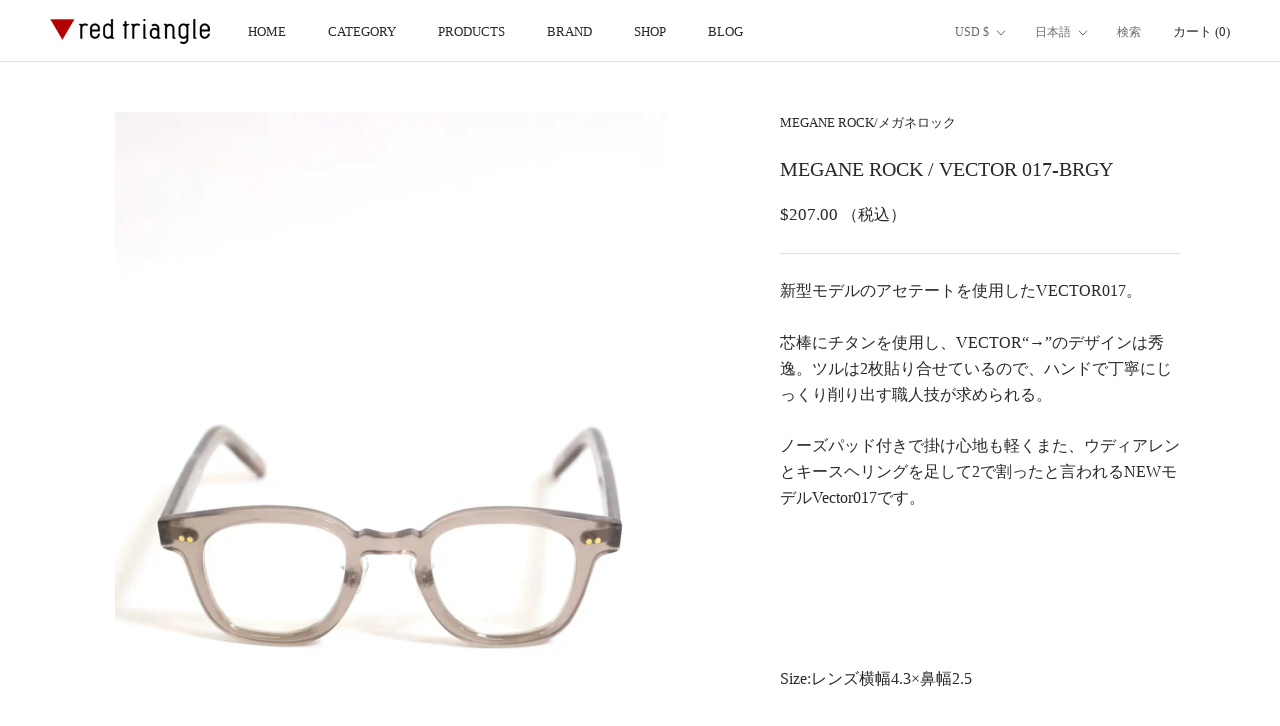

--- FILE ---
content_type: text/html; charset=utf-8
request_url: https://redtriangle.jp/ja-asia/products/megane-rock-vector-017-brgy
body_size: 39280
content:

       
      
          
      <!-- using block list:  -->
      <!-- current request path:/ja-asia/products/megane-rock-vector-017-brgy -->
      <!-- shop lock exceptions: -->
      <!--restricting page: true -->
      <!--shop locking:  -->
      
      
      
      
      
      
      
      
      
    
     
            
      <!doctype html>

<html class="no-js ja" lang="ja">
  <head>
    <meta charset="utf-8"> 
    <meta http-equiv="X-UA-Compatible" content="IE=edge,chrome=1">
    <meta name="viewport" content="width=device-width, initial-scale=1.0, height=device-height, minimum-scale=1.0, maximum-scale=1.0">
    <meta name="theme-color" content="">

    <title>
      MEGANE ROCK / VECTOR 017-BRGY &ndash; redtriangle
    </title><meta name="description" content="LCYL,メガネロック,MEGANEROCK,meganerock,眼鏡,サングラス,LION,ライオン,デミ,鼈甲,ベッコウ,マーブル,LDEMIC, MRWS,WHALESHARKホエールシャーク, MRWSGR,BLK,別注,ブラック,黒, MRTBR,新作,メガネザル, MRTDESA,デミササ, MRTDBR,ダークブラウン, MRRCL,RAT,ラット,ネズミ,クリアー, MRRBR, MRRYLDE, VECTOR001BR,ベクター,アセテート,VECTOR005caramel,コアラ,koala, VECTOR006BR,TURTLE,タートル"><link rel="canonical" href="https://redtriangle.jp/ja-asia/products/megane-rock-vector-017-brgy"><link rel="shortcut icon" href="//redtriangle.jp/cdn/shop/files/favicon_96x.jpg?v=1686666527" type="image/png"><meta property="og:type" content="product">
  <meta property="og:title" content="MEGANE ROCK / VECTOR 017-BRGY"><meta property="og:image" content="http://redtriangle.jp/cdn/shop/files/IMG_1537.jpg?v=1692945777">
    <meta property="og:image:secure_url" content="https://redtriangle.jp/cdn/shop/files/IMG_1537.jpg?v=1692945777">
    <meta property="og:image:width" content="1600">
    <meta property="og:image:height" content="2400"><meta property="product:price:amount" content="207.00">
  <meta property="product:price:currency" content="USD"><meta property="og:description" content="LCYL,メガネロック,MEGANEROCK,meganerock,眼鏡,サングラス,LION,ライオン,デミ,鼈甲,ベッコウ,マーブル,LDEMIC, MRWS,WHALESHARKホエールシャーク, MRWSGR,BLK,別注,ブラック,黒, MRTBR,新作,メガネザル, MRTDESA,デミササ, MRTDBR,ダークブラウン, MRRCL,RAT,ラット,ネズミ,クリアー, MRRBR, MRRYLDE, VECTOR001BR,ベクター,アセテート,VECTOR005caramel,コアラ,koala, VECTOR006BR,TURTLE,タートル"><meta property="og:url" content="https://redtriangle.jp/ja-asia/products/megane-rock-vector-017-brgy">
<meta property="og:site_name" content="redtriangle"><meta name="twitter:card" content="summary"><meta name="twitter:title" content="MEGANE ROCK / VECTOR 017-BRGY">
  <meta name="twitter:description" content="新型モデルのアセテートを使用したVECTOR017。
芯棒にチタンを使用し、VECTOR“→”のデザインは秀逸。ツルは2枚貼り合せているので、ハンドで丁寧にじっくり削り出す職人技が求められる。
ノーズパッド付きで掛け心地も軽くまた、ウディアレンとキースヘリングを足して2で割ったと言われるNEWモデルVector017です。

 
Size:レンズ横幅4.3×鼻幅2.5
Color : Brown Gray Fabric : acetate Made in Japan
 ">
  <meta name="twitter:image" content="https://redtriangle.jp/cdn/shop/files/IMG_1537_600x600_crop_center.jpg?v=1692945777">
    <style>
  
  

  
  
  

  :root {
    --heading-font-family : "New York", Iowan Old Style, Apple Garamond, Baskerville, Times New Roman, Droid Serif, Times, Source Serif Pro, serif, Apple Color Emoji, Segoe UI Emoji, Segoe UI Symbol;
    --heading-font-weight : 400;
    --heading-font-style  : normal;

    --text-font-family : "New York", Iowan Old Style, Apple Garamond, Baskerville, Times New Roman, Droid Serif, Times, Source Serif Pro, serif, Apple Color Emoji, Segoe UI Emoji, Segoe UI Symbol;
    --text-font-weight : 400;
    --text-font-style  : normal;

    --base-text-font-size   : 16px;
    --default-text-font-size: 14px;--background          : #ffffff;
    --background-rgb      : 255, 255, 255;
    --light-background    : #efefef;
    --light-background-rgb: 239, 239, 239;
    --heading-color       : #2a2a2a;
    --text-color          : #2a2a2a;
    --text-color-rgb      : 42, 42, 42;
    --text-color-light    : #2a2a2a;
    --text-color-light-rgb: 42, 42, 42;
    --link-color          : #2a2a2a;
    --link-color-rgb      : 42, 42, 42;
    --border-color        : #dfdfdf;
    --border-color-rgb    : 223, 223, 223;

    --button-background    : #2a2a2a;
    --button-background-rgb: 42, 42, 42;
    --button-text-color    : #ffffff;

    --header-background       : #ffffff;
    --header-heading-color    : #2a2a2a;
    --header-light-text-color : #6a6a6a;
    --header-border-color     : #dfdfdf;

    --footer-background    : #efefef;
    --footer-text-color    : #2a2a2a;
    --footer-heading-color : #2a2a2a;
    --footer-border-color  : #d1d1d1;

    --navigation-background      : #2a2a2a;
    --navigation-background-rgb  : 42, 42, 42;
    --navigation-text-color      : #ffffff;
    --navigation-text-color-light: rgba(255, 255, 255, 0.5);
    --navigation-border-color    : rgba(255, 255, 255, 0.25);

    --newsletter-popup-background     : #1c1b1b;
    --newsletter-popup-text-color     : #ffffff;
    --newsletter-popup-text-color-rgb : 255, 255, 255;

    --secondary-elements-background       : #1c1b1b;
    --secondary-elements-background-rgb   : 28, 27, 27;
    --secondary-elements-text-color       : #ffffff;
    --secondary-elements-text-color-light : rgba(255, 255, 255, 0.5);
    --secondary-elements-border-color     : rgba(255, 255, 255, 0.25);

    --product-sale-price-color    : #f94c43;
    --product-sale-price-color-rgb: 249, 76, 67;
    --product-star-rating: #f6a429;

    /* Shopify related variables */
    --payment-terms-background-color: #ffffff;

    /* Products */

    --horizontal-spacing-four-products-per-row: 60px;
        --horizontal-spacing-two-products-per-row : 60px;

    --vertical-spacing-four-products-per-row: 60px;
        --vertical-spacing-two-products-per-row : 75px;

    /* Animation */
    --drawer-transition-timing: cubic-bezier(0.645, 0.045, 0.355, 1);
    --header-base-height: 80px; /* We set a default for browsers that do not support CSS variables */

    /* Cursors */
    --cursor-zoom-in-svg    : url(//redtriangle.jp/cdn/shop/t/3/assets/cursor-zoom-in.svg?v=167323815731925287101686731988);
    --cursor-zoom-in-2x-svg : url(//redtriangle.jp/cdn/shop/t/3/assets/cursor-zoom-in-2x.svg?v=110385749287221428511686731988);
  }
</style>

<script>
  // IE11 does not have support for CSS variables, so we have to polyfill them
  if (!(((window || {}).CSS || {}).supports && window.CSS.supports('(--a: 0)'))) {
    const script = document.createElement('script');
    script.type = 'text/javascript';
    script.src = 'https://cdn.jsdelivr.net/npm/css-vars-ponyfill@2';
    script.onload = function() {
      cssVars({});
    };

    document.getElementsByTagName('head')[0].appendChild(script);
  }
</script>

    <script>window.performance && window.performance.mark && window.performance.mark('shopify.content_for_header.start');</script><meta id="shopify-digital-wallet" name="shopify-digital-wallet" content="/75968807202/digital_wallets/dialog">
<meta name="shopify-checkout-api-token" content="af5241660fcc91bda7afb18d2639f1c6">
<meta id="in-context-paypal-metadata" data-shop-id="75968807202" data-venmo-supported="false" data-environment="production" data-locale="ja_JP" data-paypal-v4="true" data-currency="USD">
<link rel="alternate" hreflang="x-default" href="https://redtriangle.jp/products/megane-rock-vector-017-brgy">
<link rel="alternate" hreflang="ja" href="https://redtriangle.jp/products/megane-rock-vector-017-brgy">
<link rel="alternate" hreflang="en" href="https://redtriangle.jp/en/products/megane-rock-vector-017-brgy">
<link rel="alternate" hreflang="en-AZ" href="https://redtriangle.jp/en-asia/products/megane-rock-vector-017-brgy">
<link rel="alternate" hreflang="ja-AZ" href="https://redtriangle.jp/ja-asia/products/megane-rock-vector-017-brgy">
<link rel="alternate" hreflang="en-AF" href="https://redtriangle.jp/en-asia/products/megane-rock-vector-017-brgy">
<link rel="alternate" hreflang="ja-AF" href="https://redtriangle.jp/ja-asia/products/megane-rock-vector-017-brgy">
<link rel="alternate" hreflang="en-AE" href="https://redtriangle.jp/en-asia/products/megane-rock-vector-017-brgy">
<link rel="alternate" hreflang="ja-AE" href="https://redtriangle.jp/ja-asia/products/megane-rock-vector-017-brgy">
<link rel="alternate" hreflang="en-YE" href="https://redtriangle.jp/en-asia/products/megane-rock-vector-017-brgy">
<link rel="alternate" hreflang="ja-YE" href="https://redtriangle.jp/ja-asia/products/megane-rock-vector-017-brgy">
<link rel="alternate" hreflang="en-IO" href="https://redtriangle.jp/en-asia/products/megane-rock-vector-017-brgy">
<link rel="alternate" hreflang="ja-IO" href="https://redtriangle.jp/ja-asia/products/megane-rock-vector-017-brgy">
<link rel="alternate" hreflang="en-IL" href="https://redtriangle.jp/en-asia/products/megane-rock-vector-017-brgy">
<link rel="alternate" hreflang="ja-IL" href="https://redtriangle.jp/ja-asia/products/megane-rock-vector-017-brgy">
<link rel="alternate" hreflang="en-IQ" href="https://redtriangle.jp/en-asia/products/megane-rock-vector-017-brgy">
<link rel="alternate" hreflang="ja-IQ" href="https://redtriangle.jp/ja-asia/products/megane-rock-vector-017-brgy">
<link rel="alternate" hreflang="en-IN" href="https://redtriangle.jp/en-asia/products/megane-rock-vector-017-brgy">
<link rel="alternate" hreflang="ja-IN" href="https://redtriangle.jp/ja-asia/products/megane-rock-vector-017-brgy">
<link rel="alternate" hreflang="en-ID" href="https://redtriangle.jp/en-asia/products/megane-rock-vector-017-brgy">
<link rel="alternate" hreflang="ja-ID" href="https://redtriangle.jp/ja-asia/products/megane-rock-vector-017-brgy">
<link rel="alternate" hreflang="en-UZ" href="https://redtriangle.jp/en-asia/products/megane-rock-vector-017-brgy">
<link rel="alternate" hreflang="ja-UZ" href="https://redtriangle.jp/ja-asia/products/megane-rock-vector-017-brgy">
<link rel="alternate" hreflang="en-OM" href="https://redtriangle.jp/en-asia/products/megane-rock-vector-017-brgy">
<link rel="alternate" hreflang="ja-OM" href="https://redtriangle.jp/ja-asia/products/megane-rock-vector-017-brgy">
<link rel="alternate" hreflang="en-KZ" href="https://redtriangle.jp/en-asia/products/megane-rock-vector-017-brgy">
<link rel="alternate" hreflang="ja-KZ" href="https://redtriangle.jp/ja-asia/products/megane-rock-vector-017-brgy">
<link rel="alternate" hreflang="en-QA" href="https://redtriangle.jp/en-asia/products/megane-rock-vector-017-brgy">
<link rel="alternate" hreflang="ja-QA" href="https://redtriangle.jp/ja-asia/products/megane-rock-vector-017-brgy">
<link rel="alternate" hreflang="en-KH" href="https://redtriangle.jp/en-asia/products/megane-rock-vector-017-brgy">
<link rel="alternate" hreflang="ja-KH" href="https://redtriangle.jp/ja-asia/products/megane-rock-vector-017-brgy">
<link rel="alternate" hreflang="en-KG" href="https://redtriangle.jp/en-asia/products/megane-rock-vector-017-brgy">
<link rel="alternate" hreflang="ja-KG" href="https://redtriangle.jp/ja-asia/products/megane-rock-vector-017-brgy">
<link rel="alternate" hreflang="en-KW" href="https://redtriangle.jp/en-asia/products/megane-rock-vector-017-brgy">
<link rel="alternate" hreflang="ja-KW" href="https://redtriangle.jp/ja-asia/products/megane-rock-vector-017-brgy">
<link rel="alternate" hreflang="en-CX" href="https://redtriangle.jp/en-asia/products/megane-rock-vector-017-brgy">
<link rel="alternate" hreflang="ja-CX" href="https://redtriangle.jp/ja-asia/products/megane-rock-vector-017-brgy">
<link rel="alternate" hreflang="en-CC" href="https://redtriangle.jp/en-asia/products/megane-rock-vector-017-brgy">
<link rel="alternate" hreflang="ja-CC" href="https://redtriangle.jp/ja-asia/products/megane-rock-vector-017-brgy">
<link rel="alternate" hreflang="en-SA" href="https://redtriangle.jp/en-asia/products/megane-rock-vector-017-brgy">
<link rel="alternate" hreflang="ja-SA" href="https://redtriangle.jp/ja-asia/products/megane-rock-vector-017-brgy">
<link rel="alternate" hreflang="en-SG" href="https://redtriangle.jp/en-asia/products/megane-rock-vector-017-brgy">
<link rel="alternate" hreflang="ja-SG" href="https://redtriangle.jp/ja-asia/products/megane-rock-vector-017-brgy">
<link rel="alternate" hreflang="en-LK" href="https://redtriangle.jp/en-asia/products/megane-rock-vector-017-brgy">
<link rel="alternate" hreflang="ja-LK" href="https://redtriangle.jp/ja-asia/products/megane-rock-vector-017-brgy">
<link rel="alternate" hreflang="en-TH" href="https://redtriangle.jp/en-asia/products/megane-rock-vector-017-brgy">
<link rel="alternate" hreflang="ja-TH" href="https://redtriangle.jp/ja-asia/products/megane-rock-vector-017-brgy">
<link rel="alternate" hreflang="en-TJ" href="https://redtriangle.jp/en-asia/products/megane-rock-vector-017-brgy">
<link rel="alternate" hreflang="ja-TJ" href="https://redtriangle.jp/ja-asia/products/megane-rock-vector-017-brgy">
<link rel="alternate" hreflang="en-TM" href="https://redtriangle.jp/en-asia/products/megane-rock-vector-017-brgy">
<link rel="alternate" hreflang="ja-TM" href="https://redtriangle.jp/ja-asia/products/megane-rock-vector-017-brgy">
<link rel="alternate" hreflang="en-NP" href="https://redtriangle.jp/en-asia/products/megane-rock-vector-017-brgy">
<link rel="alternate" hreflang="ja-NP" href="https://redtriangle.jp/ja-asia/products/megane-rock-vector-017-brgy">
<link rel="alternate" hreflang="en-BH" href="https://redtriangle.jp/en-asia/products/megane-rock-vector-017-brgy">
<link rel="alternate" hreflang="ja-BH" href="https://redtriangle.jp/ja-asia/products/megane-rock-vector-017-brgy">
<link rel="alternate" hreflang="en-PK" href="https://redtriangle.jp/en-asia/products/megane-rock-vector-017-brgy">
<link rel="alternate" hreflang="ja-PK" href="https://redtriangle.jp/ja-asia/products/megane-rock-vector-017-brgy">
<link rel="alternate" hreflang="en-PS" href="https://redtriangle.jp/en-asia/products/megane-rock-vector-017-brgy">
<link rel="alternate" hreflang="ja-PS" href="https://redtriangle.jp/ja-asia/products/megane-rock-vector-017-brgy">
<link rel="alternate" hreflang="en-BD" href="https://redtriangle.jp/en-asia/products/megane-rock-vector-017-brgy">
<link rel="alternate" hreflang="ja-BD" href="https://redtriangle.jp/ja-asia/products/megane-rock-vector-017-brgy">
<link rel="alternate" hreflang="en-PH" href="https://redtriangle.jp/en-asia/products/megane-rock-vector-017-brgy">
<link rel="alternate" hreflang="ja-PH" href="https://redtriangle.jp/ja-asia/products/megane-rock-vector-017-brgy">
<link rel="alternate" hreflang="en-BT" href="https://redtriangle.jp/en-asia/products/megane-rock-vector-017-brgy">
<link rel="alternate" hreflang="ja-BT" href="https://redtriangle.jp/ja-asia/products/megane-rock-vector-017-brgy">
<link rel="alternate" hreflang="en-BN" href="https://redtriangle.jp/en-asia/products/megane-rock-vector-017-brgy">
<link rel="alternate" hreflang="ja-BN" href="https://redtriangle.jp/ja-asia/products/megane-rock-vector-017-brgy">
<link rel="alternate" hreflang="en-VN" href="https://redtriangle.jp/en-asia/products/megane-rock-vector-017-brgy">
<link rel="alternate" hreflang="ja-VN" href="https://redtriangle.jp/ja-asia/products/megane-rock-vector-017-brgy">
<link rel="alternate" hreflang="en-MO" href="https://redtriangle.jp/en-asia/products/megane-rock-vector-017-brgy">
<link rel="alternate" hreflang="ja-MO" href="https://redtriangle.jp/ja-asia/products/megane-rock-vector-017-brgy">
<link rel="alternate" hreflang="en-MY" href="https://redtriangle.jp/en-asia/products/megane-rock-vector-017-brgy">
<link rel="alternate" hreflang="ja-MY" href="https://redtriangle.jp/ja-asia/products/megane-rock-vector-017-brgy">
<link rel="alternate" hreflang="en-MM" href="https://redtriangle.jp/en-asia/products/megane-rock-vector-017-brgy">
<link rel="alternate" hreflang="ja-MM" href="https://redtriangle.jp/ja-asia/products/megane-rock-vector-017-brgy">
<link rel="alternate" hreflang="en-MV" href="https://redtriangle.jp/en-asia/products/megane-rock-vector-017-brgy">
<link rel="alternate" hreflang="ja-MV" href="https://redtriangle.jp/ja-asia/products/megane-rock-vector-017-brgy">
<link rel="alternate" hreflang="en-MN" href="https://redtriangle.jp/en-asia/products/megane-rock-vector-017-brgy">
<link rel="alternate" hreflang="ja-MN" href="https://redtriangle.jp/ja-asia/products/megane-rock-vector-017-brgy">
<link rel="alternate" hreflang="en-JO" href="https://redtriangle.jp/en-asia/products/megane-rock-vector-017-brgy">
<link rel="alternate" hreflang="ja-JO" href="https://redtriangle.jp/ja-asia/products/megane-rock-vector-017-brgy">
<link rel="alternate" hreflang="en-LA" href="https://redtriangle.jp/en-asia/products/megane-rock-vector-017-brgy">
<link rel="alternate" hreflang="ja-LA" href="https://redtriangle.jp/ja-asia/products/megane-rock-vector-017-brgy">
<link rel="alternate" hreflang="en-LB" href="https://redtriangle.jp/en-asia/products/megane-rock-vector-017-brgy">
<link rel="alternate" hreflang="ja-LB" href="https://redtriangle.jp/ja-asia/products/megane-rock-vector-017-brgy">
<link rel="alternate" hreflang="en-RU" href="https://redtriangle.jp/en-asia/products/megane-rock-vector-017-brgy">
<link rel="alternate" hreflang="ja-RU" href="https://redtriangle.jp/ja-asia/products/megane-rock-vector-017-brgy">
<link rel="alternate" hreflang="en-HK" href="https://redtriangle.jp/en-asia/products/megane-rock-vector-017-brgy">
<link rel="alternate" hreflang="ja-HK" href="https://redtriangle.jp/ja-asia/products/megane-rock-vector-017-brgy">
<link rel="alternate" hreflang="en-IS" href="https://redtriangle.jp/en-zonethree/products/megane-rock-vector-017-brgy">
<link rel="alternate" hreflang="ja-IS" href="https://redtriangle.jp/ja-zonethree/products/megane-rock-vector-017-brgy">
<link rel="alternate" hreflang="en-IE" href="https://redtriangle.jp/en-zonethree/products/megane-rock-vector-017-brgy">
<link rel="alternate" hreflang="ja-IE" href="https://redtriangle.jp/ja-zonethree/products/megane-rock-vector-017-brgy">
<link rel="alternate" hreflang="en-AL" href="https://redtriangle.jp/en-zonethree/products/megane-rock-vector-017-brgy">
<link rel="alternate" hreflang="ja-AL" href="https://redtriangle.jp/ja-zonethree/products/megane-rock-vector-017-brgy">
<link rel="alternate" hreflang="en-AM" href="https://redtriangle.jp/en-zonethree/products/megane-rock-vector-017-brgy">
<link rel="alternate" hreflang="ja-AM" href="https://redtriangle.jp/ja-zonethree/products/megane-rock-vector-017-brgy">
<link rel="alternate" hreflang="en-AD" href="https://redtriangle.jp/en-zonethree/products/megane-rock-vector-017-brgy">
<link rel="alternate" hreflang="ja-AD" href="https://redtriangle.jp/ja-zonethree/products/megane-rock-vector-017-brgy">
<link rel="alternate" hreflang="en-GB" href="https://redtriangle.jp/en-zonethree/products/megane-rock-vector-017-brgy">
<link rel="alternate" hreflang="ja-GB" href="https://redtriangle.jp/ja-zonethree/products/megane-rock-vector-017-brgy">
<link rel="alternate" hreflang="en-IT" href="https://redtriangle.jp/en-zonethree/products/megane-rock-vector-017-brgy">
<link rel="alternate" hreflang="ja-IT" href="https://redtriangle.jp/ja-zonethree/products/megane-rock-vector-017-brgy">
<link rel="alternate" hreflang="en-UA" href="https://redtriangle.jp/en-zonethree/products/megane-rock-vector-017-brgy">
<link rel="alternate" hreflang="ja-UA" href="https://redtriangle.jp/ja-zonethree/products/megane-rock-vector-017-brgy">
<link rel="alternate" hreflang="en-EE" href="https://redtriangle.jp/en-zonethree/products/megane-rock-vector-017-brgy">
<link rel="alternate" hreflang="ja-EE" href="https://redtriangle.jp/ja-zonethree/products/megane-rock-vector-017-brgy">
<link rel="alternate" hreflang="en-AT" href="https://redtriangle.jp/en-zonethree/products/megane-rock-vector-017-brgy">
<link rel="alternate" hreflang="ja-AT" href="https://redtriangle.jp/ja-zonethree/products/megane-rock-vector-017-brgy">
<link rel="alternate" hreflang="en-AX" href="https://redtriangle.jp/en-zonethree/products/megane-rock-vector-017-brgy">
<link rel="alternate" hreflang="ja-AX" href="https://redtriangle.jp/ja-zonethree/products/megane-rock-vector-017-brgy">
<link rel="alternate" hreflang="en-NL" href="https://redtriangle.jp/en-zonethree/products/megane-rock-vector-017-brgy">
<link rel="alternate" hreflang="ja-NL" href="https://redtriangle.jp/ja-zonethree/products/megane-rock-vector-017-brgy">
<link rel="alternate" hreflang="en-GG" href="https://redtriangle.jp/en-zonethree/products/megane-rock-vector-017-brgy">
<link rel="alternate" hreflang="ja-GG" href="https://redtriangle.jp/ja-zonethree/products/megane-rock-vector-017-brgy">
<link rel="alternate" hreflang="en-CY" href="https://redtriangle.jp/en-zonethree/products/megane-rock-vector-017-brgy">
<link rel="alternate" hreflang="ja-CY" href="https://redtriangle.jp/ja-zonethree/products/megane-rock-vector-017-brgy">
<link rel="alternate" hreflang="en-GR" href="https://redtriangle.jp/en-zonethree/products/megane-rock-vector-017-brgy">
<link rel="alternate" hreflang="ja-GR" href="https://redtriangle.jp/ja-zonethree/products/megane-rock-vector-017-brgy">
<link rel="alternate" hreflang="en-GP" href="https://redtriangle.jp/en-zonethree/products/megane-rock-vector-017-brgy">
<link rel="alternate" hreflang="ja-GP" href="https://redtriangle.jp/ja-zonethree/products/megane-rock-vector-017-brgy">
<link rel="alternate" hreflang="en-GL" href="https://redtriangle.jp/en-zonethree/products/megane-rock-vector-017-brgy">
<link rel="alternate" hreflang="ja-GL" href="https://redtriangle.jp/ja-zonethree/products/megane-rock-vector-017-brgy">
<link rel="alternate" hreflang="en-HR" href="https://redtriangle.jp/en-zonethree/products/megane-rock-vector-017-brgy">
<link rel="alternate" hreflang="ja-HR" href="https://redtriangle.jp/ja-zonethree/products/megane-rock-vector-017-brgy">
<link rel="alternate" hreflang="en-XK" href="https://redtriangle.jp/en-zonethree/products/megane-rock-vector-017-brgy">
<link rel="alternate" hreflang="ja-XK" href="https://redtriangle.jp/ja-zonethree/products/megane-rock-vector-017-brgy">
<link rel="alternate" hreflang="en-SM" href="https://redtriangle.jp/en-zonethree/products/megane-rock-vector-017-brgy">
<link rel="alternate" hreflang="ja-SM" href="https://redtriangle.jp/ja-zonethree/products/megane-rock-vector-017-brgy">
<link rel="alternate" hreflang="en-GI" href="https://redtriangle.jp/en-zonethree/products/megane-rock-vector-017-brgy">
<link rel="alternate" hreflang="ja-GI" href="https://redtriangle.jp/ja-zonethree/products/megane-rock-vector-017-brgy">
<link rel="alternate" hreflang="en-JE" href="https://redtriangle.jp/en-zonethree/products/megane-rock-vector-017-brgy">
<link rel="alternate" hreflang="ja-JE" href="https://redtriangle.jp/ja-zonethree/products/megane-rock-vector-017-brgy">
<link rel="alternate" hreflang="en-GE" href="https://redtriangle.jp/en-zonethree/products/megane-rock-vector-017-brgy">
<link rel="alternate" hreflang="ja-GE" href="https://redtriangle.jp/ja-zonethree/products/megane-rock-vector-017-brgy">
<link rel="alternate" hreflang="en-CH" href="https://redtriangle.jp/en-zonethree/products/megane-rock-vector-017-brgy">
<link rel="alternate" hreflang="ja-CH" href="https://redtriangle.jp/ja-zonethree/products/megane-rock-vector-017-brgy">
<link rel="alternate" hreflang="en-SJ" href="https://redtriangle.jp/en-zonethree/products/megane-rock-vector-017-brgy">
<link rel="alternate" hreflang="ja-SJ" href="https://redtriangle.jp/ja-zonethree/products/megane-rock-vector-017-brgy">
<link rel="alternate" hreflang="en-SE" href="https://redtriangle.jp/en-zonethree/products/megane-rock-vector-017-brgy">
<link rel="alternate" hreflang="ja-SE" href="https://redtriangle.jp/ja-zonethree/products/megane-rock-vector-017-brgy">
<link rel="alternate" hreflang="en-ES" href="https://redtriangle.jp/en-zonethree/products/megane-rock-vector-017-brgy">
<link rel="alternate" hreflang="ja-ES" href="https://redtriangle.jp/ja-zonethree/products/megane-rock-vector-017-brgy">
<link rel="alternate" hreflang="en-SK" href="https://redtriangle.jp/en-zonethree/products/megane-rock-vector-017-brgy">
<link rel="alternate" hreflang="ja-SK" href="https://redtriangle.jp/ja-zonethree/products/megane-rock-vector-017-brgy">
<link rel="alternate" hreflang="en-SI" href="https://redtriangle.jp/en-zonethree/products/megane-rock-vector-017-brgy">
<link rel="alternate" hreflang="ja-SI" href="https://redtriangle.jp/ja-zonethree/products/megane-rock-vector-017-brgy">
<link rel="alternate" hreflang="en-RS" href="https://redtriangle.jp/en-zonethree/products/megane-rock-vector-017-brgy">
<link rel="alternate" hreflang="ja-RS" href="https://redtriangle.jp/ja-zonethree/products/megane-rock-vector-017-brgy">
<link rel="alternate" hreflang="en-CZ" href="https://redtriangle.jp/en-zonethree/products/megane-rock-vector-017-brgy">
<link rel="alternate" hreflang="ja-CZ" href="https://redtriangle.jp/ja-zonethree/products/megane-rock-vector-017-brgy">
<link rel="alternate" hreflang="en-DK" href="https://redtriangle.jp/en-zonethree/products/megane-rock-vector-017-brgy">
<link rel="alternate" hreflang="ja-DK" href="https://redtriangle.jp/ja-zonethree/products/megane-rock-vector-017-brgy">
<link rel="alternate" hreflang="en-DE" href="https://redtriangle.jp/en-zonethree/products/megane-rock-vector-017-brgy">
<link rel="alternate" hreflang="ja-DE" href="https://redtriangle.jp/ja-zonethree/products/megane-rock-vector-017-brgy">
<link rel="alternate" hreflang="en-TR" href="https://redtriangle.jp/en-zonethree/products/megane-rock-vector-017-brgy">
<link rel="alternate" hreflang="ja-TR" href="https://redtriangle.jp/ja-zonethree/products/megane-rock-vector-017-brgy">
<link rel="alternate" hreflang="en-NO" href="https://redtriangle.jp/en-zonethree/products/megane-rock-vector-017-brgy">
<link rel="alternate" hreflang="ja-NO" href="https://redtriangle.jp/ja-zonethree/products/megane-rock-vector-017-brgy">
<link rel="alternate" hreflang="en-VA" href="https://redtriangle.jp/en-zonethree/products/megane-rock-vector-017-brgy">
<link rel="alternate" hreflang="ja-VA" href="https://redtriangle.jp/ja-zonethree/products/megane-rock-vector-017-brgy">
<link rel="alternate" hreflang="en-HU" href="https://redtriangle.jp/en-zonethree/products/megane-rock-vector-017-brgy">
<link rel="alternate" hreflang="ja-HU" href="https://redtriangle.jp/ja-zonethree/products/megane-rock-vector-017-brgy">
<link rel="alternate" hreflang="en-FI" href="https://redtriangle.jp/en-zonethree/products/megane-rock-vector-017-brgy">
<link rel="alternate" hreflang="ja-FI" href="https://redtriangle.jp/ja-zonethree/products/megane-rock-vector-017-brgy">
<link rel="alternate" hreflang="en-FO" href="https://redtriangle.jp/en-zonethree/products/megane-rock-vector-017-brgy">
<link rel="alternate" hreflang="ja-FO" href="https://redtriangle.jp/ja-zonethree/products/megane-rock-vector-017-brgy">
<link rel="alternate" hreflang="en-FR" href="https://redtriangle.jp/en-zonethree/products/megane-rock-vector-017-brgy">
<link rel="alternate" hreflang="ja-FR" href="https://redtriangle.jp/ja-zonethree/products/megane-rock-vector-017-brgy">
<link rel="alternate" hreflang="en-BG" href="https://redtriangle.jp/en-zonethree/products/megane-rock-vector-017-brgy">
<link rel="alternate" hreflang="ja-BG" href="https://redtriangle.jp/ja-zonethree/products/megane-rock-vector-017-brgy">
<link rel="alternate" hreflang="en-BY" href="https://redtriangle.jp/en-zonethree/products/megane-rock-vector-017-brgy">
<link rel="alternate" hreflang="ja-BY" href="https://redtriangle.jp/ja-zonethree/products/megane-rock-vector-017-brgy">
<link rel="alternate" hreflang="en-BE" href="https://redtriangle.jp/en-zonethree/products/megane-rock-vector-017-brgy">
<link rel="alternate" hreflang="ja-BE" href="https://redtriangle.jp/ja-zonethree/products/megane-rock-vector-017-brgy">
<link rel="alternate" hreflang="en-PL" href="https://redtriangle.jp/en-zonethree/products/megane-rock-vector-017-brgy">
<link rel="alternate" hreflang="ja-PL" href="https://redtriangle.jp/ja-zonethree/products/megane-rock-vector-017-brgy">
<link rel="alternate" hreflang="en-BA" href="https://redtriangle.jp/en-zonethree/products/megane-rock-vector-017-brgy">
<link rel="alternate" hreflang="ja-BA" href="https://redtriangle.jp/ja-zonethree/products/megane-rock-vector-017-brgy">
<link rel="alternate" hreflang="en-PT" href="https://redtriangle.jp/en-zonethree/products/megane-rock-vector-017-brgy">
<link rel="alternate" hreflang="ja-PT" href="https://redtriangle.jp/ja-zonethree/products/megane-rock-vector-017-brgy">
<link rel="alternate" hreflang="en-MK" href="https://redtriangle.jp/en-zonethree/products/megane-rock-vector-017-brgy">
<link rel="alternate" hreflang="ja-MK" href="https://redtriangle.jp/ja-zonethree/products/megane-rock-vector-017-brgy">
<link rel="alternate" hreflang="en-YT" href="https://redtriangle.jp/en-zonethree/products/megane-rock-vector-017-brgy">
<link rel="alternate" hreflang="ja-YT" href="https://redtriangle.jp/ja-zonethree/products/megane-rock-vector-017-brgy">
<link rel="alternate" hreflang="en-MT" href="https://redtriangle.jp/en-zonethree/products/megane-rock-vector-017-brgy">
<link rel="alternate" hreflang="ja-MT" href="https://redtriangle.jp/ja-zonethree/products/megane-rock-vector-017-brgy">
<link rel="alternate" hreflang="en-IM" href="https://redtriangle.jp/en-zonethree/products/megane-rock-vector-017-brgy">
<link rel="alternate" hreflang="ja-IM" href="https://redtriangle.jp/ja-zonethree/products/megane-rock-vector-017-brgy">
<link rel="alternate" hreflang="en-MC" href="https://redtriangle.jp/en-zonethree/products/megane-rock-vector-017-brgy">
<link rel="alternate" hreflang="ja-MC" href="https://redtriangle.jp/ja-zonethree/products/megane-rock-vector-017-brgy">
<link rel="alternate" hreflang="en-MD" href="https://redtriangle.jp/en-zonethree/products/megane-rock-vector-017-brgy">
<link rel="alternate" hreflang="ja-MD" href="https://redtriangle.jp/ja-zonethree/products/megane-rock-vector-017-brgy">
<link rel="alternate" hreflang="en-ME" href="https://redtriangle.jp/en-zonethree/products/megane-rock-vector-017-brgy">
<link rel="alternate" hreflang="ja-ME" href="https://redtriangle.jp/ja-zonethree/products/megane-rock-vector-017-brgy">
<link rel="alternate" hreflang="en-LV" href="https://redtriangle.jp/en-zonethree/products/megane-rock-vector-017-brgy">
<link rel="alternate" hreflang="ja-LV" href="https://redtriangle.jp/ja-zonethree/products/megane-rock-vector-017-brgy">
<link rel="alternate" hreflang="en-LT" href="https://redtriangle.jp/en-zonethree/products/megane-rock-vector-017-brgy">
<link rel="alternate" hreflang="ja-LT" href="https://redtriangle.jp/ja-zonethree/products/megane-rock-vector-017-brgy">
<link rel="alternate" hreflang="en-LI" href="https://redtriangle.jp/en-zonethree/products/megane-rock-vector-017-brgy">
<link rel="alternate" hreflang="ja-LI" href="https://redtriangle.jp/ja-zonethree/products/megane-rock-vector-017-brgy">
<link rel="alternate" hreflang="en-RO" href="https://redtriangle.jp/en-zonethree/products/megane-rock-vector-017-brgy">
<link rel="alternate" hreflang="ja-RO" href="https://redtriangle.jp/ja-zonethree/products/megane-rock-vector-017-brgy">
<link rel="alternate" hreflang="en-LU" href="https://redtriangle.jp/en-zonethree/products/megane-rock-vector-017-brgy">
<link rel="alternate" hreflang="ja-LU" href="https://redtriangle.jp/ja-zonethree/products/megane-rock-vector-017-brgy">
<link rel="alternate" hreflang="en-RE" href="https://redtriangle.jp/en-zonethree/products/megane-rock-vector-017-brgy">
<link rel="alternate" hreflang="ja-RE" href="https://redtriangle.jp/ja-zonethree/products/megane-rock-vector-017-brgy">
<link rel="alternate" hreflang="en-WF" href="https://redtriangle.jp/en-zonethree/products/megane-rock-vector-017-brgy">
<link rel="alternate" hreflang="ja-WF" href="https://redtriangle.jp/ja-zonethree/products/megane-rock-vector-017-brgy">
<link rel="alternate" hreflang="en-AU" href="https://redtriangle.jp/en-zonethree/products/megane-rock-vector-017-brgy">
<link rel="alternate" hreflang="ja-AU" href="https://redtriangle.jp/ja-zonethree/products/megane-rock-vector-017-brgy">
<link rel="alternate" hreflang="en-KI" href="https://redtriangle.jp/en-zonethree/products/megane-rock-vector-017-brgy">
<link rel="alternate" hreflang="ja-KI" href="https://redtriangle.jp/ja-zonethree/products/megane-rock-vector-017-brgy">
<link rel="alternate" hreflang="en-CK" href="https://redtriangle.jp/en-zonethree/products/megane-rock-vector-017-brgy">
<link rel="alternate" hreflang="ja-CK" href="https://redtriangle.jp/ja-zonethree/products/megane-rock-vector-017-brgy">
<link rel="alternate" hreflang="en-WS" href="https://redtriangle.jp/en-zonethree/products/megane-rock-vector-017-brgy">
<link rel="alternate" hreflang="ja-WS" href="https://redtriangle.jp/ja-zonethree/products/megane-rock-vector-017-brgy">
<link rel="alternate" hreflang="en-SB" href="https://redtriangle.jp/en-zonethree/products/megane-rock-vector-017-brgy">
<link rel="alternate" hreflang="ja-SB" href="https://redtriangle.jp/ja-zonethree/products/megane-rock-vector-017-brgy">
<link rel="alternate" hreflang="en-TV" href="https://redtriangle.jp/en-zonethree/products/megane-rock-vector-017-brgy">
<link rel="alternate" hreflang="ja-TV" href="https://redtriangle.jp/ja-zonethree/products/megane-rock-vector-017-brgy">
<link rel="alternate" hreflang="en-TK" href="https://redtriangle.jp/en-zonethree/products/megane-rock-vector-017-brgy">
<link rel="alternate" hreflang="ja-TK" href="https://redtriangle.jp/ja-zonethree/products/megane-rock-vector-017-brgy">
<link rel="alternate" hreflang="en-TO" href="https://redtriangle.jp/en-zonethree/products/megane-rock-vector-017-brgy">
<link rel="alternate" hreflang="ja-TO" href="https://redtriangle.jp/ja-zonethree/products/megane-rock-vector-017-brgy">
<link rel="alternate" hreflang="en-NR" href="https://redtriangle.jp/en-zonethree/products/megane-rock-vector-017-brgy">
<link rel="alternate" hreflang="ja-NR" href="https://redtriangle.jp/ja-zonethree/products/megane-rock-vector-017-brgy">
<link rel="alternate" hreflang="en-NU" href="https://redtriangle.jp/en-zonethree/products/megane-rock-vector-017-brgy">
<link rel="alternate" hreflang="ja-NU" href="https://redtriangle.jp/ja-zonethree/products/megane-rock-vector-017-brgy">
<link rel="alternate" hreflang="en-NC" href="https://redtriangle.jp/en-zonethree/products/megane-rock-vector-017-brgy">
<link rel="alternate" hreflang="ja-NC" href="https://redtriangle.jp/ja-zonethree/products/megane-rock-vector-017-brgy">
<link rel="alternate" hreflang="en-NZ" href="https://redtriangle.jp/en-zonethree/products/megane-rock-vector-017-brgy">
<link rel="alternate" hreflang="ja-NZ" href="https://redtriangle.jp/ja-zonethree/products/megane-rock-vector-017-brgy">
<link rel="alternate" hreflang="en-NF" href="https://redtriangle.jp/en-zonethree/products/megane-rock-vector-017-brgy">
<link rel="alternate" hreflang="ja-NF" href="https://redtriangle.jp/ja-zonethree/products/megane-rock-vector-017-brgy">
<link rel="alternate" hreflang="en-VU" href="https://redtriangle.jp/en-zonethree/products/megane-rock-vector-017-brgy">
<link rel="alternate" hreflang="ja-VU" href="https://redtriangle.jp/ja-zonethree/products/megane-rock-vector-017-brgy">
<link rel="alternate" hreflang="en-PG" href="https://redtriangle.jp/en-zonethree/products/megane-rock-vector-017-brgy">
<link rel="alternate" hreflang="ja-PG" href="https://redtriangle.jp/ja-zonethree/products/megane-rock-vector-017-brgy">
<link rel="alternate" hreflang="en-PN" href="https://redtriangle.jp/en-zonethree/products/megane-rock-vector-017-brgy">
<link rel="alternate" hreflang="ja-PN" href="https://redtriangle.jp/ja-zonethree/products/megane-rock-vector-017-brgy">
<link rel="alternate" hreflang="en-FJ" href="https://redtriangle.jp/en-zonethree/products/megane-rock-vector-017-brgy">
<link rel="alternate" hreflang="ja-FJ" href="https://redtriangle.jp/ja-zonethree/products/megane-rock-vector-017-brgy">
<link rel="alternate" hreflang="en-PF" href="https://redtriangle.jp/en-zonethree/products/megane-rock-vector-017-brgy">
<link rel="alternate" hreflang="ja-PF" href="https://redtriangle.jp/ja-zonethree/products/megane-rock-vector-017-brgy">
<link rel="alternate" hreflang="en-TL" href="https://redtriangle.jp/en-zonethree/products/megane-rock-vector-017-brgy">
<link rel="alternate" hreflang="ja-TL" href="https://redtriangle.jp/ja-zonethree/products/megane-rock-vector-017-brgy">
<link rel="alternate" hreflang="en-GS" href="https://redtriangle.jp/en-zonethree/products/megane-rock-vector-017-brgy">
<link rel="alternate" hreflang="ja-GS" href="https://redtriangle.jp/ja-zonethree/products/megane-rock-vector-017-brgy">
<link rel="alternate" hreflang="en-TF" href="https://redtriangle.jp/en-zonethree/products/megane-rock-vector-017-brgy">
<link rel="alternate" hreflang="ja-TF" href="https://redtriangle.jp/ja-zonethree/products/megane-rock-vector-017-brgy">
<link rel="alternate" hreflang="en-CA" href="https://redtriangle.jp/en-zonethree/products/megane-rock-vector-017-brgy">
<link rel="alternate" hreflang="ja-CA" href="https://redtriangle.jp/ja-zonethree/products/megane-rock-vector-017-brgy">
<link rel="alternate" hreflang="en-MX" href="https://redtriangle.jp/en-zonethree/products/megane-rock-vector-017-brgy">
<link rel="alternate" hreflang="ja-MX" href="https://redtriangle.jp/ja-zonethree/products/megane-rock-vector-017-brgy">
<link rel="alternate" hreflang="en-AC" href="https://redtriangle.jp/en-zonefive/products/megane-rock-vector-017-brgy">
<link rel="alternate" hreflang="ja-AC" href="https://redtriangle.jp/ja-zonefive/products/megane-rock-vector-017-brgy">
<link rel="alternate" hreflang="en-DZ" href="https://redtriangle.jp/en-zonefive/products/megane-rock-vector-017-brgy">
<link rel="alternate" hreflang="ja-DZ" href="https://redtriangle.jp/ja-zonefive/products/megane-rock-vector-017-brgy">
<link rel="alternate" hreflang="en-AO" href="https://redtriangle.jp/en-zonefive/products/megane-rock-vector-017-brgy">
<link rel="alternate" hreflang="ja-AO" href="https://redtriangle.jp/ja-zonefive/products/megane-rock-vector-017-brgy">
<link rel="alternate" hreflang="en-UG" href="https://redtriangle.jp/en-zonefive/products/megane-rock-vector-017-brgy">
<link rel="alternate" hreflang="ja-UG" href="https://redtriangle.jp/ja-zonefive/products/megane-rock-vector-017-brgy">
<link rel="alternate" hreflang="en-EG" href="https://redtriangle.jp/en-zonefive/products/megane-rock-vector-017-brgy">
<link rel="alternate" hreflang="ja-EG" href="https://redtriangle.jp/ja-zonefive/products/megane-rock-vector-017-brgy">
<link rel="alternate" hreflang="en-SZ" href="https://redtriangle.jp/en-zonefive/products/megane-rock-vector-017-brgy">
<link rel="alternate" hreflang="ja-SZ" href="https://redtriangle.jp/ja-zonefive/products/megane-rock-vector-017-brgy">
<link rel="alternate" hreflang="en-ET" href="https://redtriangle.jp/en-zonefive/products/megane-rock-vector-017-brgy">
<link rel="alternate" hreflang="ja-ET" href="https://redtriangle.jp/ja-zonefive/products/megane-rock-vector-017-brgy">
<link rel="alternate" hreflang="en-ER" href="https://redtriangle.jp/en-zonefive/products/megane-rock-vector-017-brgy">
<link rel="alternate" hreflang="ja-ER" href="https://redtriangle.jp/ja-zonefive/products/megane-rock-vector-017-brgy">
<link rel="alternate" hreflang="en-GH" href="https://redtriangle.jp/en-zonefive/products/megane-rock-vector-017-brgy">
<link rel="alternate" hreflang="ja-GH" href="https://redtriangle.jp/ja-zonefive/products/megane-rock-vector-017-brgy">
<link rel="alternate" hreflang="en-CV" href="https://redtriangle.jp/en-zonefive/products/megane-rock-vector-017-brgy">
<link rel="alternate" hreflang="ja-CV" href="https://redtriangle.jp/ja-zonefive/products/megane-rock-vector-017-brgy">
<link rel="alternate" hreflang="en-GA" href="https://redtriangle.jp/en-zonefive/products/megane-rock-vector-017-brgy">
<link rel="alternate" hreflang="ja-GA" href="https://redtriangle.jp/ja-zonefive/products/megane-rock-vector-017-brgy">
<link rel="alternate" hreflang="en-CM" href="https://redtriangle.jp/en-zonefive/products/megane-rock-vector-017-brgy">
<link rel="alternate" hreflang="ja-CM" href="https://redtriangle.jp/ja-zonefive/products/megane-rock-vector-017-brgy">
<link rel="alternate" hreflang="en-GM" href="https://redtriangle.jp/en-zonefive/products/megane-rock-vector-017-brgy">
<link rel="alternate" hreflang="ja-GM" href="https://redtriangle.jp/ja-zonefive/products/megane-rock-vector-017-brgy">
<link rel="alternate" hreflang="en-GN" href="https://redtriangle.jp/en-zonefive/products/megane-rock-vector-017-brgy">
<link rel="alternate" hreflang="ja-GN" href="https://redtriangle.jp/ja-zonefive/products/megane-rock-vector-017-brgy">
<link rel="alternate" hreflang="en-GW" href="https://redtriangle.jp/en-zonefive/products/megane-rock-vector-017-brgy">
<link rel="alternate" hreflang="ja-GW" href="https://redtriangle.jp/ja-zonefive/products/megane-rock-vector-017-brgy">
<link rel="alternate" hreflang="en-KE" href="https://redtriangle.jp/en-zonefive/products/megane-rock-vector-017-brgy">
<link rel="alternate" hreflang="ja-KE" href="https://redtriangle.jp/ja-zonefive/products/megane-rock-vector-017-brgy">
<link rel="alternate" hreflang="en-CI" href="https://redtriangle.jp/en-zonefive/products/megane-rock-vector-017-brgy">
<link rel="alternate" hreflang="ja-CI" href="https://redtriangle.jp/ja-zonefive/products/megane-rock-vector-017-brgy">
<link rel="alternate" hreflang="en-KM" href="https://redtriangle.jp/en-zonefive/products/megane-rock-vector-017-brgy">
<link rel="alternate" hreflang="ja-KM" href="https://redtriangle.jp/ja-zonefive/products/megane-rock-vector-017-brgy">
<link rel="alternate" hreflang="en-CD" href="https://redtriangle.jp/en-zonefive/products/megane-rock-vector-017-brgy">
<link rel="alternate" hreflang="ja-CD" href="https://redtriangle.jp/ja-zonefive/products/megane-rock-vector-017-brgy">
<link rel="alternate" hreflang="en-CG" href="https://redtriangle.jp/en-zonefive/products/megane-rock-vector-017-brgy">
<link rel="alternate" hreflang="ja-CG" href="https://redtriangle.jp/ja-zonefive/products/megane-rock-vector-017-brgy">
<link rel="alternate" hreflang="en-ST" href="https://redtriangle.jp/en-zonefive/products/megane-rock-vector-017-brgy">
<link rel="alternate" hreflang="ja-ST" href="https://redtriangle.jp/ja-zonefive/products/megane-rock-vector-017-brgy">
<link rel="alternate" hreflang="en-ZM" href="https://redtriangle.jp/en-zonefive/products/megane-rock-vector-017-brgy">
<link rel="alternate" hreflang="ja-ZM" href="https://redtriangle.jp/ja-zonefive/products/megane-rock-vector-017-brgy">
<link rel="alternate" hreflang="en-SL" href="https://redtriangle.jp/en-zonefive/products/megane-rock-vector-017-brgy">
<link rel="alternate" hreflang="ja-SL" href="https://redtriangle.jp/ja-zonefive/products/megane-rock-vector-017-brgy">
<link rel="alternate" hreflang="en-DJ" href="https://redtriangle.jp/en-zonefive/products/megane-rock-vector-017-brgy">
<link rel="alternate" hreflang="ja-DJ" href="https://redtriangle.jp/ja-zonefive/products/megane-rock-vector-017-brgy">
<link rel="alternate" hreflang="en-ZW" href="https://redtriangle.jp/en-zonefive/products/megane-rock-vector-017-brgy">
<link rel="alternate" hreflang="ja-ZW" href="https://redtriangle.jp/ja-zonefive/products/megane-rock-vector-017-brgy">
<link rel="alternate" hreflang="en-SD" href="https://redtriangle.jp/en-zonefive/products/megane-rock-vector-017-brgy">
<link rel="alternate" hreflang="ja-SD" href="https://redtriangle.jp/ja-zonefive/products/megane-rock-vector-017-brgy">
<link rel="alternate" hreflang="en-SC" href="https://redtriangle.jp/en-zonefive/products/megane-rock-vector-017-brgy">
<link rel="alternate" hreflang="ja-SC" href="https://redtriangle.jp/ja-zonefive/products/megane-rock-vector-017-brgy">
<link rel="alternate" hreflang="en-SN" href="https://redtriangle.jp/en-zonefive/products/megane-rock-vector-017-brgy">
<link rel="alternate" hreflang="ja-SN" href="https://redtriangle.jp/ja-zonefive/products/megane-rock-vector-017-brgy">
<link rel="alternate" hreflang="en-SH" href="https://redtriangle.jp/en-zonefive/products/megane-rock-vector-017-brgy">
<link rel="alternate" hreflang="ja-SH" href="https://redtriangle.jp/ja-zonefive/products/megane-rock-vector-017-brgy">
<link rel="alternate" hreflang="en-SO" href="https://redtriangle.jp/en-zonefive/products/megane-rock-vector-017-brgy">
<link rel="alternate" hreflang="ja-SO" href="https://redtriangle.jp/ja-zonefive/products/megane-rock-vector-017-brgy">
<link rel="alternate" hreflang="en-TZ" href="https://redtriangle.jp/en-zonefive/products/megane-rock-vector-017-brgy">
<link rel="alternate" hreflang="ja-TZ" href="https://redtriangle.jp/ja-zonefive/products/megane-rock-vector-017-brgy">
<link rel="alternate" hreflang="en-TD" href="https://redtriangle.jp/en-zonefive/products/megane-rock-vector-017-brgy">
<link rel="alternate" hreflang="ja-TD" href="https://redtriangle.jp/ja-zonefive/products/megane-rock-vector-017-brgy">
<link rel="alternate" hreflang="en-TN" href="https://redtriangle.jp/en-zonefive/products/megane-rock-vector-017-brgy">
<link rel="alternate" hreflang="ja-TN" href="https://redtriangle.jp/ja-zonefive/products/megane-rock-vector-017-brgy">
<link rel="alternate" hreflang="en-TG" href="https://redtriangle.jp/en-zonefive/products/megane-rock-vector-017-brgy">
<link rel="alternate" hreflang="ja-TG" href="https://redtriangle.jp/ja-zonefive/products/megane-rock-vector-017-brgy">
<link rel="alternate" hreflang="en-TA" href="https://redtriangle.jp/en-zonefive/products/megane-rock-vector-017-brgy">
<link rel="alternate" hreflang="ja-TA" href="https://redtriangle.jp/ja-zonefive/products/megane-rock-vector-017-brgy">
<link rel="alternate" hreflang="en-NG" href="https://redtriangle.jp/en-zonefive/products/megane-rock-vector-017-brgy">
<link rel="alternate" hreflang="ja-NG" href="https://redtriangle.jp/ja-zonefive/products/megane-rock-vector-017-brgy">
<link rel="alternate" hreflang="en-NA" href="https://redtriangle.jp/en-zonefive/products/megane-rock-vector-017-brgy">
<link rel="alternate" hreflang="ja-NA" href="https://redtriangle.jp/ja-zonefive/products/megane-rock-vector-017-brgy">
<link rel="alternate" hreflang="en-NE" href="https://redtriangle.jp/en-zonefive/products/megane-rock-vector-017-brgy">
<link rel="alternate" hreflang="ja-NE" href="https://redtriangle.jp/ja-zonefive/products/megane-rock-vector-017-brgy">
<link rel="alternate" hreflang="en-BF" href="https://redtriangle.jp/en-zonefive/products/megane-rock-vector-017-brgy">
<link rel="alternate" hreflang="ja-BF" href="https://redtriangle.jp/ja-zonefive/products/megane-rock-vector-017-brgy">
<link rel="alternate" hreflang="en-BI" href="https://redtriangle.jp/en-zonefive/products/megane-rock-vector-017-brgy">
<link rel="alternate" hreflang="ja-BI" href="https://redtriangle.jp/ja-zonefive/products/megane-rock-vector-017-brgy">
<link rel="alternate" hreflang="en-BJ" href="https://redtriangle.jp/en-zonefive/products/megane-rock-vector-017-brgy">
<link rel="alternate" hreflang="ja-BJ" href="https://redtriangle.jp/ja-zonefive/products/megane-rock-vector-017-brgy">
<link rel="alternate" hreflang="en-BW" href="https://redtriangle.jp/en-zonefive/products/megane-rock-vector-017-brgy">
<link rel="alternate" hreflang="ja-BW" href="https://redtriangle.jp/ja-zonefive/products/megane-rock-vector-017-brgy">
<link rel="alternate" hreflang="en-MG" href="https://redtriangle.jp/en-zonefive/products/megane-rock-vector-017-brgy">
<link rel="alternate" hreflang="ja-MG" href="https://redtriangle.jp/ja-zonefive/products/megane-rock-vector-017-brgy">
<link rel="alternate" hreflang="en-MW" href="https://redtriangle.jp/en-zonefive/products/megane-rock-vector-017-brgy">
<link rel="alternate" hreflang="ja-MW" href="https://redtriangle.jp/ja-zonefive/products/megane-rock-vector-017-brgy">
<link rel="alternate" hreflang="en-ML" href="https://redtriangle.jp/en-zonefive/products/megane-rock-vector-017-brgy">
<link rel="alternate" hreflang="ja-ML" href="https://redtriangle.jp/ja-zonefive/products/megane-rock-vector-017-brgy">
<link rel="alternate" hreflang="en-MU" href="https://redtriangle.jp/en-zonefive/products/megane-rock-vector-017-brgy">
<link rel="alternate" hreflang="ja-MU" href="https://redtriangle.jp/ja-zonefive/products/megane-rock-vector-017-brgy">
<link rel="alternate" hreflang="en-MR" href="https://redtriangle.jp/en-zonefive/products/megane-rock-vector-017-brgy">
<link rel="alternate" hreflang="ja-MR" href="https://redtriangle.jp/ja-zonefive/products/megane-rock-vector-017-brgy">
<link rel="alternate" hreflang="en-MZ" href="https://redtriangle.jp/en-zonefive/products/megane-rock-vector-017-brgy">
<link rel="alternate" hreflang="ja-MZ" href="https://redtriangle.jp/ja-zonefive/products/megane-rock-vector-017-brgy">
<link rel="alternate" hreflang="en-MA" href="https://redtriangle.jp/en-zonefive/products/megane-rock-vector-017-brgy">
<link rel="alternate" hreflang="ja-MA" href="https://redtriangle.jp/ja-zonefive/products/megane-rock-vector-017-brgy">
<link rel="alternate" hreflang="en-LY" href="https://redtriangle.jp/en-zonefive/products/megane-rock-vector-017-brgy">
<link rel="alternate" hreflang="ja-LY" href="https://redtriangle.jp/ja-zonefive/products/megane-rock-vector-017-brgy">
<link rel="alternate" hreflang="en-LR" href="https://redtriangle.jp/en-zonefive/products/megane-rock-vector-017-brgy">
<link rel="alternate" hreflang="ja-LR" href="https://redtriangle.jp/ja-zonefive/products/megane-rock-vector-017-brgy">
<link rel="alternate" hreflang="en-RW" href="https://redtriangle.jp/en-zonefive/products/megane-rock-vector-017-brgy">
<link rel="alternate" hreflang="ja-RW" href="https://redtriangle.jp/ja-zonefive/products/megane-rock-vector-017-brgy">
<link rel="alternate" hreflang="en-LS" href="https://redtriangle.jp/en-zonefive/products/megane-rock-vector-017-brgy">
<link rel="alternate" hreflang="ja-LS" href="https://redtriangle.jp/ja-zonefive/products/megane-rock-vector-017-brgy">
<link rel="alternate" hreflang="en-EH" href="https://redtriangle.jp/en-zonefive/products/megane-rock-vector-017-brgy">
<link rel="alternate" hreflang="ja-EH" href="https://redtriangle.jp/ja-zonefive/products/megane-rock-vector-017-brgy">
<link rel="alternate" hreflang="en-GQ" href="https://redtriangle.jp/en-zonefive/products/megane-rock-vector-017-brgy">
<link rel="alternate" hreflang="ja-GQ" href="https://redtriangle.jp/ja-zonefive/products/megane-rock-vector-017-brgy">
<link rel="alternate" hreflang="en-CF" href="https://redtriangle.jp/en-zonefive/products/megane-rock-vector-017-brgy">
<link rel="alternate" hreflang="ja-CF" href="https://redtriangle.jp/ja-zonefive/products/megane-rock-vector-017-brgy">
<link rel="alternate" hreflang="en-ZA" href="https://redtriangle.jp/en-zonefive/products/megane-rock-vector-017-brgy">
<link rel="alternate" hreflang="ja-ZA" href="https://redtriangle.jp/ja-zonefive/products/megane-rock-vector-017-brgy">
<link rel="alternate" hreflang="en-SS" href="https://redtriangle.jp/en-zonefive/products/megane-rock-vector-017-brgy">
<link rel="alternate" hreflang="ja-SS" href="https://redtriangle.jp/ja-zonefive/products/megane-rock-vector-017-brgy">
<link rel="alternate" hreflang="en-AW" href="https://redtriangle.jp/en-zonefive/products/megane-rock-vector-017-brgy">
<link rel="alternate" hreflang="ja-AW" href="https://redtriangle.jp/ja-zonefive/products/megane-rock-vector-017-brgy">
<link rel="alternate" hreflang="en-AI" href="https://redtriangle.jp/en-zonefive/products/megane-rock-vector-017-brgy">
<link rel="alternate" hreflang="ja-AI" href="https://redtriangle.jp/ja-zonefive/products/megane-rock-vector-017-brgy">
<link rel="alternate" hreflang="en-AG" href="https://redtriangle.jp/en-zonefive/products/megane-rock-vector-017-brgy">
<link rel="alternate" hreflang="ja-AG" href="https://redtriangle.jp/ja-zonefive/products/megane-rock-vector-017-brgy">
<link rel="alternate" hreflang="en-VG" href="https://redtriangle.jp/en-zonefive/products/megane-rock-vector-017-brgy">
<link rel="alternate" hreflang="ja-VG" href="https://redtriangle.jp/ja-zonefive/products/megane-rock-vector-017-brgy">
<link rel="alternate" hreflang="en-SV" href="https://redtriangle.jp/en-zonefive/products/megane-rock-vector-017-brgy">
<link rel="alternate" hreflang="ja-SV" href="https://redtriangle.jp/ja-zonefive/products/megane-rock-vector-017-brgy">
<link rel="alternate" hreflang="en-CW" href="https://redtriangle.jp/en-zonefive/products/megane-rock-vector-017-brgy">
<link rel="alternate" hreflang="ja-CW" href="https://redtriangle.jp/ja-zonefive/products/megane-rock-vector-017-brgy">
<link rel="alternate" hreflang="en-GT" href="https://redtriangle.jp/en-zonefive/products/megane-rock-vector-017-brgy">
<link rel="alternate" hreflang="ja-GT" href="https://redtriangle.jp/ja-zonefive/products/megane-rock-vector-017-brgy">
<link rel="alternate" hreflang="en-GD" href="https://redtriangle.jp/en-zonefive/products/megane-rock-vector-017-brgy">
<link rel="alternate" hreflang="ja-GD" href="https://redtriangle.jp/ja-zonefive/products/megane-rock-vector-017-brgy">
<link rel="alternate" hreflang="en-KY" href="https://redtriangle.jp/en-zonefive/products/megane-rock-vector-017-brgy">
<link rel="alternate" hreflang="ja-KY" href="https://redtriangle.jp/ja-zonefive/products/megane-rock-vector-017-brgy">
<link rel="alternate" hreflang="en-CR" href="https://redtriangle.jp/en-zonefive/products/megane-rock-vector-017-brgy">
<link rel="alternate" hreflang="ja-CR" href="https://redtriangle.jp/ja-zonefive/products/megane-rock-vector-017-brgy">
<link rel="alternate" hreflang="en-BL" href="https://redtriangle.jp/en-zonefive/products/megane-rock-vector-017-brgy">
<link rel="alternate" hreflang="ja-BL" href="https://redtriangle.jp/ja-zonefive/products/megane-rock-vector-017-brgy">
<link rel="alternate" hreflang="en-PM" href="https://redtriangle.jp/en-zonefive/products/megane-rock-vector-017-brgy">
<link rel="alternate" hreflang="ja-PM" href="https://redtriangle.jp/ja-zonefive/products/megane-rock-vector-017-brgy">
<link rel="alternate" hreflang="en-JM" href="https://redtriangle.jp/en-zonefive/products/megane-rock-vector-017-brgy">
<link rel="alternate" hreflang="ja-JM" href="https://redtriangle.jp/ja-zonefive/products/megane-rock-vector-017-brgy">
<link rel="alternate" hreflang="en-KN" href="https://redtriangle.jp/en-zonefive/products/megane-rock-vector-017-brgy">
<link rel="alternate" hreflang="ja-KN" href="https://redtriangle.jp/ja-zonefive/products/megane-rock-vector-017-brgy">
<link rel="alternate" hreflang="en-VC" href="https://redtriangle.jp/en-zonefive/products/megane-rock-vector-017-brgy">
<link rel="alternate" hreflang="ja-VC" href="https://redtriangle.jp/ja-zonefive/products/megane-rock-vector-017-brgy">
<link rel="alternate" hreflang="en-MF" href="https://redtriangle.jp/en-zonefive/products/megane-rock-vector-017-brgy">
<link rel="alternate" hreflang="ja-MF" href="https://redtriangle.jp/ja-zonefive/products/megane-rock-vector-017-brgy">
<link rel="alternate" hreflang="en-SX" href="https://redtriangle.jp/en-zonefive/products/megane-rock-vector-017-brgy">
<link rel="alternate" hreflang="ja-SX" href="https://redtriangle.jp/ja-zonefive/products/megane-rock-vector-017-brgy">
<link rel="alternate" hreflang="en-LC" href="https://redtriangle.jp/en-zonefive/products/megane-rock-vector-017-brgy">
<link rel="alternate" hreflang="ja-LC" href="https://redtriangle.jp/ja-zonefive/products/megane-rock-vector-017-brgy">
<link rel="alternate" hreflang="en-TC" href="https://redtriangle.jp/en-zonefive/products/megane-rock-vector-017-brgy">
<link rel="alternate" hreflang="ja-TC" href="https://redtriangle.jp/ja-zonefive/products/megane-rock-vector-017-brgy">
<link rel="alternate" hreflang="en-DO" href="https://redtriangle.jp/en-zonefive/products/megane-rock-vector-017-brgy">
<link rel="alternate" hreflang="ja-DO" href="https://redtriangle.jp/ja-zonefive/products/megane-rock-vector-017-brgy">
<link rel="alternate" hreflang="en-DM" href="https://redtriangle.jp/en-zonefive/products/megane-rock-vector-017-brgy">
<link rel="alternate" hreflang="ja-DM" href="https://redtriangle.jp/ja-zonefive/products/megane-rock-vector-017-brgy">
<link rel="alternate" hreflang="en-TT" href="https://redtriangle.jp/en-zonefive/products/megane-rock-vector-017-brgy">
<link rel="alternate" hreflang="ja-TT" href="https://redtriangle.jp/ja-zonefive/products/megane-rock-vector-017-brgy">
<link rel="alternate" hreflang="en-NI" href="https://redtriangle.jp/en-zonefive/products/megane-rock-vector-017-brgy">
<link rel="alternate" hreflang="ja-NI" href="https://redtriangle.jp/ja-zonefive/products/megane-rock-vector-017-brgy">
<link rel="alternate" hreflang="en-HT" href="https://redtriangle.jp/en-zonefive/products/megane-rock-vector-017-brgy">
<link rel="alternate" hreflang="ja-HT" href="https://redtriangle.jp/ja-zonefive/products/megane-rock-vector-017-brgy">
<link rel="alternate" hreflang="en-PA" href="https://redtriangle.jp/en-zonefive/products/megane-rock-vector-017-brgy">
<link rel="alternate" hreflang="ja-PA" href="https://redtriangle.jp/ja-zonefive/products/megane-rock-vector-017-brgy">
<link rel="alternate" hreflang="en-BS" href="https://redtriangle.jp/en-zonefive/products/megane-rock-vector-017-brgy">
<link rel="alternate" hreflang="ja-BS" href="https://redtriangle.jp/ja-zonefive/products/megane-rock-vector-017-brgy">
<link rel="alternate" hreflang="en-BM" href="https://redtriangle.jp/en-zonefive/products/megane-rock-vector-017-brgy">
<link rel="alternate" hreflang="ja-BM" href="https://redtriangle.jp/ja-zonefive/products/megane-rock-vector-017-brgy">
<link rel="alternate" hreflang="en-BB" href="https://redtriangle.jp/en-zonefive/products/megane-rock-vector-017-brgy">
<link rel="alternate" hreflang="ja-BB" href="https://redtriangle.jp/ja-zonefive/products/megane-rock-vector-017-brgy">
<link rel="alternate" hreflang="en-BZ" href="https://redtriangle.jp/en-zonefive/products/megane-rock-vector-017-brgy">
<link rel="alternate" hreflang="ja-BZ" href="https://redtriangle.jp/ja-zonefive/products/megane-rock-vector-017-brgy">
<link rel="alternate" hreflang="en-HN" href="https://redtriangle.jp/en-zonefive/products/megane-rock-vector-017-brgy">
<link rel="alternate" hreflang="ja-HN" href="https://redtriangle.jp/ja-zonefive/products/megane-rock-vector-017-brgy">
<link rel="alternate" hreflang="en-MQ" href="https://redtriangle.jp/en-zonefive/products/megane-rock-vector-017-brgy">
<link rel="alternate" hreflang="ja-MQ" href="https://redtriangle.jp/ja-zonefive/products/megane-rock-vector-017-brgy">
<link rel="alternate" hreflang="en-MS" href="https://redtriangle.jp/en-zonefive/products/megane-rock-vector-017-brgy">
<link rel="alternate" hreflang="ja-MS" href="https://redtriangle.jp/ja-zonefive/products/megane-rock-vector-017-brgy">
<link rel="alternate" hreflang="en-UM" href="https://redtriangle.jp/en-zonefive/products/megane-rock-vector-017-brgy">
<link rel="alternate" hreflang="ja-UM" href="https://redtriangle.jp/ja-zonefive/products/megane-rock-vector-017-brgy">
<link rel="alternate" hreflang="en-AR" href="https://redtriangle.jp/en-zonefive/products/megane-rock-vector-017-brgy">
<link rel="alternate" hreflang="ja-AR" href="https://redtriangle.jp/ja-zonefive/products/megane-rock-vector-017-brgy">
<link rel="alternate" hreflang="en-UY" href="https://redtriangle.jp/en-zonefive/products/megane-rock-vector-017-brgy">
<link rel="alternate" hreflang="ja-UY" href="https://redtriangle.jp/ja-zonefive/products/megane-rock-vector-017-brgy">
<link rel="alternate" hreflang="en-EC" href="https://redtriangle.jp/en-zonefive/products/megane-rock-vector-017-brgy">
<link rel="alternate" hreflang="ja-EC" href="https://redtriangle.jp/ja-zonefive/products/megane-rock-vector-017-brgy">
<link rel="alternate" hreflang="en-BQ" href="https://redtriangle.jp/en-zonefive/products/megane-rock-vector-017-brgy">
<link rel="alternate" hreflang="ja-BQ" href="https://redtriangle.jp/ja-zonefive/products/megane-rock-vector-017-brgy">
<link rel="alternate" hreflang="en-GY" href="https://redtriangle.jp/en-zonefive/products/megane-rock-vector-017-brgy">
<link rel="alternate" hreflang="ja-GY" href="https://redtriangle.jp/ja-zonefive/products/megane-rock-vector-017-brgy">
<link rel="alternate" hreflang="en-CO" href="https://redtriangle.jp/en-zonefive/products/megane-rock-vector-017-brgy">
<link rel="alternate" hreflang="ja-CO" href="https://redtriangle.jp/ja-zonefive/products/megane-rock-vector-017-brgy">
<link rel="alternate" hreflang="en-SR" href="https://redtriangle.jp/en-zonefive/products/megane-rock-vector-017-brgy">
<link rel="alternate" hreflang="ja-SR" href="https://redtriangle.jp/ja-zonefive/products/megane-rock-vector-017-brgy">
<link rel="alternate" hreflang="en-CL" href="https://redtriangle.jp/en-zonefive/products/megane-rock-vector-017-brgy">
<link rel="alternate" hreflang="ja-CL" href="https://redtriangle.jp/ja-zonefive/products/megane-rock-vector-017-brgy">
<link rel="alternate" hreflang="en-PY" href="https://redtriangle.jp/en-zonefive/products/megane-rock-vector-017-brgy">
<link rel="alternate" hreflang="ja-PY" href="https://redtriangle.jp/ja-zonefive/products/megane-rock-vector-017-brgy">
<link rel="alternate" hreflang="en-FK" href="https://redtriangle.jp/en-zonefive/products/megane-rock-vector-017-brgy">
<link rel="alternate" hreflang="ja-FK" href="https://redtriangle.jp/ja-zonefive/products/megane-rock-vector-017-brgy">
<link rel="alternate" hreflang="en-BR" href="https://redtriangle.jp/en-zonefive/products/megane-rock-vector-017-brgy">
<link rel="alternate" hreflang="ja-BR" href="https://redtriangle.jp/ja-zonefive/products/megane-rock-vector-017-brgy">
<link rel="alternate" hreflang="en-GF" href="https://redtriangle.jp/en-zonefive/products/megane-rock-vector-017-brgy">
<link rel="alternate" hreflang="ja-GF" href="https://redtriangle.jp/ja-zonefive/products/megane-rock-vector-017-brgy">
<link rel="alternate" hreflang="en-VE" href="https://redtriangle.jp/en-zonefive/products/megane-rock-vector-017-brgy">
<link rel="alternate" hreflang="ja-VE" href="https://redtriangle.jp/ja-zonefive/products/megane-rock-vector-017-brgy">
<link rel="alternate" hreflang="en-PE" href="https://redtriangle.jp/en-zonefive/products/megane-rock-vector-017-brgy">
<link rel="alternate" hreflang="ja-PE" href="https://redtriangle.jp/ja-zonefive/products/megane-rock-vector-017-brgy">
<link rel="alternate" hreflang="en-BO" href="https://redtriangle.jp/en-zonefive/products/megane-rock-vector-017-brgy">
<link rel="alternate" hreflang="ja-BO" href="https://redtriangle.jp/ja-zonefive/products/megane-rock-vector-017-brgy">
<link rel="alternate" hreflang="en-KR" href="https://redtriangle.jp/en-eastasia/products/megane-rock-vector-017-brgy">
<link rel="alternate" hreflang="ja-KR" href="https://redtriangle.jp/ja-eastasia/products/megane-rock-vector-017-brgy">
<link rel="alternate" hreflang="en-TW" href="https://redtriangle.jp/en-eastasia/products/megane-rock-vector-017-brgy">
<link rel="alternate" hreflang="ja-TW" href="https://redtriangle.jp/ja-eastasia/products/megane-rock-vector-017-brgy">
<link rel="alternate" hreflang="en-CN" href="https://redtriangle.jp/en-eastasia/products/megane-rock-vector-017-brgy">
<link rel="alternate" hreflang="ja-CN" href="https://redtriangle.jp/ja-eastasia/products/megane-rock-vector-017-brgy">
<link rel="alternate" hreflang="en-US" href="https://redtriangle.jp/en-us/products/megane-rock-vector-017-brgy">
<link rel="alternate" hreflang="ja-US" href="https://redtriangle.jp/ja-us/products/megane-rock-vector-017-brgy">
<link rel="alternate" type="application/json+oembed" href="https://redtriangle.jp/ja-asia/products/megane-rock-vector-017-brgy.oembed">
<script async="async" src="/checkouts/internal/preloads.js?locale=ja-IO"></script>
<link rel="preconnect" href="https://shop.app" crossorigin="anonymous">
<script async="async" src="https://shop.app/checkouts/internal/preloads.js?locale=ja-IO&shop_id=75968807202" crossorigin="anonymous"></script>
<script id="apple-pay-shop-capabilities" type="application/json">{"shopId":75968807202,"countryCode":"JP","currencyCode":"USD","merchantCapabilities":["supports3DS"],"merchantId":"gid:\/\/shopify\/Shop\/75968807202","merchantName":"redtriangle","requiredBillingContactFields":["postalAddress","email","phone"],"requiredShippingContactFields":["postalAddress","email","phone"],"shippingType":"shipping","supportedNetworks":["visa","masterCard","amex","jcb","discover"],"total":{"type":"pending","label":"redtriangle","amount":"1.00"},"shopifyPaymentsEnabled":true,"supportsSubscriptions":true}</script>
<script id="shopify-features" type="application/json">{"accessToken":"af5241660fcc91bda7afb18d2639f1c6","betas":["rich-media-storefront-analytics"],"domain":"redtriangle.jp","predictiveSearch":false,"shopId":75968807202,"locale":"ja"}</script>
<script>var Shopify = Shopify || {};
Shopify.shop = "redtriangle-shop.myshopify.com";
Shopify.locale = "ja";
Shopify.currency = {"active":"USD","rate":"0.0064517754"};
Shopify.country = "IO";
Shopify.theme = {"name":"Prestige   1","id":149785837858,"schema_name":"Prestige","schema_version":"5.5.0","theme_store_id":null,"role":"main"};
Shopify.theme.handle = "null";
Shopify.theme.style = {"id":null,"handle":null};
Shopify.cdnHost = "redtriangle.jp/cdn";
Shopify.routes = Shopify.routes || {};
Shopify.routes.root = "/ja-asia/";</script>
<script type="module">!function(o){(o.Shopify=o.Shopify||{}).modules=!0}(window);</script>
<script>!function(o){function n(){var o=[];function n(){o.push(Array.prototype.slice.apply(arguments))}return n.q=o,n}var t=o.Shopify=o.Shopify||{};t.loadFeatures=n(),t.autoloadFeatures=n()}(window);</script>
<script>
  window.ShopifyPay = window.ShopifyPay || {};
  window.ShopifyPay.apiHost = "shop.app\/pay";
  window.ShopifyPay.redirectState = null;
</script>
<script id="shop-js-analytics" type="application/json">{"pageType":"product"}</script>
<script defer="defer" async type="module" src="//redtriangle.jp/cdn/shopifycloud/shop-js/modules/v2/client.init-shop-cart-sync_Cun6Ba8E.ja.esm.js"></script>
<script defer="defer" async type="module" src="//redtriangle.jp/cdn/shopifycloud/shop-js/modules/v2/chunk.common_DGWubyOB.esm.js"></script>
<script type="module">
  await import("//redtriangle.jp/cdn/shopifycloud/shop-js/modules/v2/client.init-shop-cart-sync_Cun6Ba8E.ja.esm.js");
await import("//redtriangle.jp/cdn/shopifycloud/shop-js/modules/v2/chunk.common_DGWubyOB.esm.js");

  window.Shopify.SignInWithShop?.initShopCartSync?.({"fedCMEnabled":true,"windoidEnabled":true});

</script>
<script>
  window.Shopify = window.Shopify || {};
  if (!window.Shopify.featureAssets) window.Shopify.featureAssets = {};
  window.Shopify.featureAssets['shop-js'] = {"shop-cart-sync":["modules/v2/client.shop-cart-sync_kpadWrR6.ja.esm.js","modules/v2/chunk.common_DGWubyOB.esm.js"],"init-fed-cm":["modules/v2/client.init-fed-cm_deEwcgdG.ja.esm.js","modules/v2/chunk.common_DGWubyOB.esm.js"],"shop-button":["modules/v2/client.shop-button_Bgl7Akkx.ja.esm.js","modules/v2/chunk.common_DGWubyOB.esm.js"],"shop-cash-offers":["modules/v2/client.shop-cash-offers_CGfJizyJ.ja.esm.js","modules/v2/chunk.common_DGWubyOB.esm.js","modules/v2/chunk.modal_Ba7vk6QP.esm.js"],"init-windoid":["modules/v2/client.init-windoid_DLaIoEuB.ja.esm.js","modules/v2/chunk.common_DGWubyOB.esm.js"],"shop-toast-manager":["modules/v2/client.shop-toast-manager_BZdAlEPY.ja.esm.js","modules/v2/chunk.common_DGWubyOB.esm.js"],"init-shop-email-lookup-coordinator":["modules/v2/client.init-shop-email-lookup-coordinator_BxGPdBrh.ja.esm.js","modules/v2/chunk.common_DGWubyOB.esm.js"],"init-shop-cart-sync":["modules/v2/client.init-shop-cart-sync_Cun6Ba8E.ja.esm.js","modules/v2/chunk.common_DGWubyOB.esm.js"],"avatar":["modules/v2/client.avatar_BTnouDA3.ja.esm.js"],"pay-button":["modules/v2/client.pay-button_iRJggQYg.ja.esm.js","modules/v2/chunk.common_DGWubyOB.esm.js"],"init-customer-accounts":["modules/v2/client.init-customer-accounts_BbQrQ-BF.ja.esm.js","modules/v2/client.shop-login-button_CXxZBmJa.ja.esm.js","modules/v2/chunk.common_DGWubyOB.esm.js","modules/v2/chunk.modal_Ba7vk6QP.esm.js"],"init-shop-for-new-customer-accounts":["modules/v2/client.init-shop-for-new-customer-accounts_48e-446J.ja.esm.js","modules/v2/client.shop-login-button_CXxZBmJa.ja.esm.js","modules/v2/chunk.common_DGWubyOB.esm.js","modules/v2/chunk.modal_Ba7vk6QP.esm.js"],"shop-login-button":["modules/v2/client.shop-login-button_CXxZBmJa.ja.esm.js","modules/v2/chunk.common_DGWubyOB.esm.js","modules/v2/chunk.modal_Ba7vk6QP.esm.js"],"init-customer-accounts-sign-up":["modules/v2/client.init-customer-accounts-sign-up_Bb65hYMR.ja.esm.js","modules/v2/client.shop-login-button_CXxZBmJa.ja.esm.js","modules/v2/chunk.common_DGWubyOB.esm.js","modules/v2/chunk.modal_Ba7vk6QP.esm.js"],"shop-follow-button":["modules/v2/client.shop-follow-button_BO2OQvUT.ja.esm.js","modules/v2/chunk.common_DGWubyOB.esm.js","modules/v2/chunk.modal_Ba7vk6QP.esm.js"],"checkout-modal":["modules/v2/client.checkout-modal__QRFVvMA.ja.esm.js","modules/v2/chunk.common_DGWubyOB.esm.js","modules/v2/chunk.modal_Ba7vk6QP.esm.js"],"lead-capture":["modules/v2/client.lead-capture_Be4qr8sG.ja.esm.js","modules/v2/chunk.common_DGWubyOB.esm.js","modules/v2/chunk.modal_Ba7vk6QP.esm.js"],"shop-login":["modules/v2/client.shop-login_BCaq99Td.ja.esm.js","modules/v2/chunk.common_DGWubyOB.esm.js","modules/v2/chunk.modal_Ba7vk6QP.esm.js"],"payment-terms":["modules/v2/client.payment-terms_C-1Cu6jg.ja.esm.js","modules/v2/chunk.common_DGWubyOB.esm.js","modules/v2/chunk.modal_Ba7vk6QP.esm.js"]};
</script>
<script>(function() {
  var isLoaded = false;
  function asyncLoad() {
    if (isLoaded) return;
    isLoaded = true;
    var urls = ["https:\/\/delivery-date-and-time-picker.amp.tokyo\/script_tags\/cart_attributes.js?shop=redtriangle-shop.myshopify.com","https:\/\/cdn.nfcube.com\/instafeed-d9772ba8cb0871e6d2cbe60d4860a94a.js?shop=redtriangle-shop.myshopify.com"];
    for (var i = 0; i < urls.length; i++) {
      var s = document.createElement('script');
      s.type = 'text/javascript';
      s.async = true;
      s.src = urls[i];
      var x = document.getElementsByTagName('script')[0];
      x.parentNode.insertBefore(s, x);
    }
  };
  if(window.attachEvent) {
    window.attachEvent('onload', asyncLoad);
  } else {
    window.addEventListener('load', asyncLoad, false);
  }
})();</script>
<script id="__st">var __st={"a":75968807202,"offset":32400,"reqid":"4b7debea-9917-4589-b628-aeb31df482d1-1768619313","pageurl":"redtriangle.jp\/ja-asia\/products\/megane-rock-vector-017-brgy","u":"68b9f3d0e8a3","p":"product","rtyp":"product","rid":8523159404834};</script>
<script>window.ShopifyPaypalV4VisibilityTracking = true;</script>
<script id="captcha-bootstrap">!function(){'use strict';const t='contact',e='account',n='new_comment',o=[[t,t],['blogs',n],['comments',n],[t,'customer']],c=[[e,'customer_login'],[e,'guest_login'],[e,'recover_customer_password'],[e,'create_customer']],r=t=>t.map((([t,e])=>`form[action*='/${t}']:not([data-nocaptcha='true']) input[name='form_type'][value='${e}']`)).join(','),a=t=>()=>t?[...document.querySelectorAll(t)].map((t=>t.form)):[];function s(){const t=[...o],e=r(t);return a(e)}const i='password',u='form_key',d=['recaptcha-v3-token','g-recaptcha-response','h-captcha-response',i],f=()=>{try{return window.sessionStorage}catch{return}},m='__shopify_v',_=t=>t.elements[u];function p(t,e,n=!1){try{const o=window.sessionStorage,c=JSON.parse(o.getItem(e)),{data:r}=function(t){const{data:e,action:n}=t;return t[m]||n?{data:e,action:n}:{data:t,action:n}}(c);for(const[e,n]of Object.entries(r))t.elements[e]&&(t.elements[e].value=n);n&&o.removeItem(e)}catch(o){console.error('form repopulation failed',{error:o})}}const l='form_type',E='cptcha';function T(t){t.dataset[E]=!0}const w=window,h=w.document,L='Shopify',v='ce_forms',y='captcha';let A=!1;((t,e)=>{const n=(g='f06e6c50-85a8-45c8-87d0-21a2b65856fe',I='https://cdn.shopify.com/shopifycloud/storefront-forms-hcaptcha/ce_storefront_forms_captcha_hcaptcha.v1.5.2.iife.js',D={infoText:'hCaptchaによる保護',privacyText:'プライバシー',termsText:'利用規約'},(t,e,n)=>{const o=w[L][v],c=o.bindForm;if(c)return c(t,g,e,D).then(n);var r;o.q.push([[t,g,e,D],n]),r=I,A||(h.body.append(Object.assign(h.createElement('script'),{id:'captcha-provider',async:!0,src:r})),A=!0)});var g,I,D;w[L]=w[L]||{},w[L][v]=w[L][v]||{},w[L][v].q=[],w[L][y]=w[L][y]||{},w[L][y].protect=function(t,e){n(t,void 0,e),T(t)},Object.freeze(w[L][y]),function(t,e,n,w,h,L){const[v,y,A,g]=function(t,e,n){const i=e?o:[],u=t?c:[],d=[...i,...u],f=r(d),m=r(i),_=r(d.filter((([t,e])=>n.includes(e))));return[a(f),a(m),a(_),s()]}(w,h,L),I=t=>{const e=t.target;return e instanceof HTMLFormElement?e:e&&e.form},D=t=>v().includes(t);t.addEventListener('submit',(t=>{const e=I(t);if(!e)return;const n=D(e)&&!e.dataset.hcaptchaBound&&!e.dataset.recaptchaBound,o=_(e),c=g().includes(e)&&(!o||!o.value);(n||c)&&t.preventDefault(),c&&!n&&(function(t){try{if(!f())return;!function(t){const e=f();if(!e)return;const n=_(t);if(!n)return;const o=n.value;o&&e.removeItem(o)}(t);const e=Array.from(Array(32),(()=>Math.random().toString(36)[2])).join('');!function(t,e){_(t)||t.append(Object.assign(document.createElement('input'),{type:'hidden',name:u})),t.elements[u].value=e}(t,e),function(t,e){const n=f();if(!n)return;const o=[...t.querySelectorAll(`input[type='${i}']`)].map((({name:t})=>t)),c=[...d,...o],r={};for(const[a,s]of new FormData(t).entries())c.includes(a)||(r[a]=s);n.setItem(e,JSON.stringify({[m]:1,action:t.action,data:r}))}(t,e)}catch(e){console.error('failed to persist form',e)}}(e),e.submit())}));const S=(t,e)=>{t&&!t.dataset[E]&&(n(t,e.some((e=>e===t))),T(t))};for(const o of['focusin','change'])t.addEventListener(o,(t=>{const e=I(t);D(e)&&S(e,y())}));const B=e.get('form_key'),M=e.get(l),P=B&&M;t.addEventListener('DOMContentLoaded',(()=>{const t=y();if(P)for(const e of t)e.elements[l].value===M&&p(e,B);[...new Set([...A(),...v().filter((t=>'true'===t.dataset.shopifyCaptcha))])].forEach((e=>S(e,t)))}))}(h,new URLSearchParams(w.location.search),n,t,e,['guest_login'])})(!0,!0)}();</script>
<script integrity="sha256-4kQ18oKyAcykRKYeNunJcIwy7WH5gtpwJnB7kiuLZ1E=" data-source-attribution="shopify.loadfeatures" defer="defer" src="//redtriangle.jp/cdn/shopifycloud/storefront/assets/storefront/load_feature-a0a9edcb.js" crossorigin="anonymous"></script>
<script crossorigin="anonymous" defer="defer" src="//redtriangle.jp/cdn/shopifycloud/storefront/assets/shopify_pay/storefront-65b4c6d7.js?v=20250812"></script>
<script data-source-attribution="shopify.dynamic_checkout.dynamic.init">var Shopify=Shopify||{};Shopify.PaymentButton=Shopify.PaymentButton||{isStorefrontPortableWallets:!0,init:function(){window.Shopify.PaymentButton.init=function(){};var t=document.createElement("script");t.src="https://redtriangle.jp/cdn/shopifycloud/portable-wallets/latest/portable-wallets.ja.js",t.type="module",document.head.appendChild(t)}};
</script>
<script data-source-attribution="shopify.dynamic_checkout.buyer_consent">
  function portableWalletsHideBuyerConsent(e){var t=document.getElementById("shopify-buyer-consent"),n=document.getElementById("shopify-subscription-policy-button");t&&n&&(t.classList.add("hidden"),t.setAttribute("aria-hidden","true"),n.removeEventListener("click",e))}function portableWalletsShowBuyerConsent(e){var t=document.getElementById("shopify-buyer-consent"),n=document.getElementById("shopify-subscription-policy-button");t&&n&&(t.classList.remove("hidden"),t.removeAttribute("aria-hidden"),n.addEventListener("click",e))}window.Shopify?.PaymentButton&&(window.Shopify.PaymentButton.hideBuyerConsent=portableWalletsHideBuyerConsent,window.Shopify.PaymentButton.showBuyerConsent=portableWalletsShowBuyerConsent);
</script>
<script data-source-attribution="shopify.dynamic_checkout.cart.bootstrap">document.addEventListener("DOMContentLoaded",(function(){function t(){return document.querySelector("shopify-accelerated-checkout-cart, shopify-accelerated-checkout")}if(t())Shopify.PaymentButton.init();else{new MutationObserver((function(e,n){t()&&(Shopify.PaymentButton.init(),n.disconnect())})).observe(document.body,{childList:!0,subtree:!0})}}));
</script>
<script id='scb4127' type='text/javascript' async='' src='https://redtriangle.jp/cdn/shopifycloud/privacy-banner/storefront-banner.js'></script><link id="shopify-accelerated-checkout-styles" rel="stylesheet" media="screen" href="https://redtriangle.jp/cdn/shopifycloud/portable-wallets/latest/accelerated-checkout-backwards-compat.css" crossorigin="anonymous">
<style id="shopify-accelerated-checkout-cart">
        #shopify-buyer-consent {
  margin-top: 1em;
  display: inline-block;
  width: 100%;
}

#shopify-buyer-consent.hidden {
  display: none;
}

#shopify-subscription-policy-button {
  background: none;
  border: none;
  padding: 0;
  text-decoration: underline;
  font-size: inherit;
  cursor: pointer;
}

#shopify-subscription-policy-button::before {
  box-shadow: none;
}

      </style>

<script>window.performance && window.performance.mark && window.performance.mark('shopify.content_for_header.end');</script>

    <link rel="stylesheet" href="//redtriangle.jp/cdn/shop/t/3/assets/theme.css?v=84657433952542436111684804293">
    <link rel="stylesheet" href="//redtriangle.jp/cdn/shop/t/3/assets/custom-all.css?v=20057524913434886381684804293">

    <script>// This allows to expose several variables to the global scope, to be used in scripts
      window.theme = {
        pageType: "product",
        moneyFormat: "${{amount}}",
        moneyWithCurrencyFormat: "${{amount}} USD",
        currencyCodeEnabled: false,
        productImageSize: "natural",
        searchMode: "product,article",
        showPageTransition: false,
        showElementStaggering: true,
        showImageZooming: true
      };

      window.routes = {
        rootUrl: "\/ja-asia",
        rootUrlWithoutSlash: "\/ja-asia",
        cartUrl: "\/ja-asia\/cart",
        cartAddUrl: "\/ja-asia\/cart\/add",
        cartChangeUrl: "\/ja-asia\/cart\/change",
        searchUrl: "\/ja-asia\/search",
        productRecommendationsUrl: "\/ja-asia\/recommendations\/products"
      };

      window.languages = {
        cartAddNote: "注文メモを追加",
        cartEditNote: "注文メモを変更",
        productImageLoadingError: "この画像を読み込めませんでした。 ページをリロードしてください。",
        productFormAddToCart: "カートに追加する",
        productFormUnavailable: "お取り扱いできません",
        productFormSoldOut: "SOLD OUT",
        shippingEstimatorOneResult: "1つのオプションが利用可能：",
        shippingEstimatorMoreResults: "{{count}}つのオプションが利用可能：",
        shippingEstimatorNoResults: "配送が見つかりませんでした"
      };

      window.lazySizesConfig = {
        loadHidden: false,
        hFac: 0.5,
        expFactor: 2,
        ricTimeout: 150,
        lazyClass: 'Image--lazyLoad',
        loadingClass: 'Image--lazyLoading',
        loadedClass: 'Image--lazyLoaded'
      };

      document.documentElement.className = document.documentElement.className.replace('no-js', 'js');
      document.documentElement.style.setProperty('--window-height', window.innerHeight + 'px');

      // We do a quick detection of some features (we could use Modernizr but for so little...)
      (function() {
        document.documentElement.className += ((window.CSS && window.CSS.supports('(position: sticky) or (position: -webkit-sticky)')) ? ' supports-sticky' : ' no-supports-sticky');
        document.documentElement.className += (window.matchMedia('(-moz-touch-enabled: 1), (hover: none)')).matches ? ' no-supports-hover' : ' supports-hover';
      }());

      
    </script>

    <script src="//redtriangle.jp/cdn/shop/t/3/assets/lazysizes.min.js?v=174358363404432586981684804293" async></script><script src="//redtriangle.jp/cdn/shop/t/3/assets/libs.min.js?v=26178543184394469741684804293" defer></script>
    <script src="//redtriangle.jp/cdn/shop/t/3/assets/theme.js?v=69766538163165777771684804293" defer></script>
    <script src="//redtriangle.jp/cdn/shop/t/3/assets/custom.js?v=183944157590872491501684804293" defer></script>

    <script>
      (function () {
        window.onpageshow = function() {
          if (window.theme.showPageTransition) {
            var pageTransition = document.querySelector('.PageTransition');

            if (pageTransition) {
              pageTransition.style.visibility = 'visible';
              pageTransition.style.opacity = '0';
            }
          }

          // When the page is loaded from the cache, we have to reload the cart content
          document.documentElement.dispatchEvent(new CustomEvent('cart:refresh', {
            bubbles: true
          }));
        };
      })();
    </script>

    
  <script type="application/ld+json">
  {
    "@context": "http://schema.org",
    "@type": "Product",
    "offers": [{
          "@type": "Offer",
          "name": "Default Title",
          "availability":"https://schema.org/OutOfStock",
          "price": 207.0,
          "priceCurrency": "USD",
          "priceValidUntil": "2026-01-27","sku": "VECTOR017-BRGY","url": "/ja-asia/products/megane-rock-vector-017-brgy?variant=46386744918306"
        }
],
    "brand": {
      "name": "MEGANE ROCK\/メガネロック"
    },
    "name": "MEGANE ROCK \/ VECTOR 017-BRGY",
    "description": "新型モデルのアセテートを使用したVECTOR017。\n芯棒にチタンを使用し、VECTOR“→”のデザインは秀逸。ツルは2枚貼り合せているので、ハンドで丁寧にじっくり削り出す職人技が求められる。\nノーズパッド付きで掛け心地も軽くまた、ウディアレンとキースヘリングを足して2で割ったと言われるNEWモデルVector017です。\n\n \nSize:レンズ横幅4.3×鼻幅2.5\nColor : Brown Gray Fabric : acetate Made in Japan\n ",
    "category": "ACCESSORIES,GOODS",
    "url": "/ja-asia/products/megane-rock-vector-017-brgy",
    "sku": "VECTOR017-BRGY",
    "image": {
      "@type": "ImageObject",
      "url": "https://redtriangle.jp/cdn/shop/files/IMG_1537_1024x.jpg?v=1692945777",
      "image": "https://redtriangle.jp/cdn/shop/files/IMG_1537_1024x.jpg?v=1692945777",
      "name": "MEGANE ROCK \/ VECTOR 017-BRGY",
      "width": "1024",
      "height": "1024"
    }
  }
  </script>



  <script type="application/ld+json">
  {
    "@context": "http://schema.org",
    "@type": "BreadcrumbList",
  "itemListElement": [{
      "@type": "ListItem",
      "position": 1,
      "name": "ホームページ",
      "item": "https://redtriangle.jp"
    },{
          "@type": "ListItem",
          "position": 2,
          "name": "MEGANE ROCK \/ VECTOR 017-BRGY",
          "item": "https://redtriangle.jp/ja-asia/products/megane-rock-vector-017-brgy"
        }]
  }
  </script>

  <link href="https://monorail-edge.shopifysvc.com" rel="dns-prefetch">
<script>(function(){if ("sendBeacon" in navigator && "performance" in window) {try {var session_token_from_headers = performance.getEntriesByType('navigation')[0].serverTiming.find(x => x.name == '_s').description;} catch {var session_token_from_headers = undefined;}var session_cookie_matches = document.cookie.match(/_shopify_s=([^;]*)/);var session_token_from_cookie = session_cookie_matches && session_cookie_matches.length === 2 ? session_cookie_matches[1] : "";var session_token = session_token_from_headers || session_token_from_cookie || "";function handle_abandonment_event(e) {var entries = performance.getEntries().filter(function(entry) {return /monorail-edge.shopifysvc.com/.test(entry.name);});if (!window.abandonment_tracked && entries.length === 0) {window.abandonment_tracked = true;var currentMs = Date.now();var navigation_start = performance.timing.navigationStart;var payload = {shop_id: 75968807202,url: window.location.href,navigation_start,duration: currentMs - navigation_start,session_token,page_type: "product"};window.navigator.sendBeacon("https://monorail-edge.shopifysvc.com/v1/produce", JSON.stringify({schema_id: "online_store_buyer_site_abandonment/1.1",payload: payload,metadata: {event_created_at_ms: currentMs,event_sent_at_ms: currentMs}}));}}window.addEventListener('pagehide', handle_abandonment_event);}}());</script>
<script id="web-pixels-manager-setup">(function e(e,d,r,n,o){if(void 0===o&&(o={}),!Boolean(null===(a=null===(i=window.Shopify)||void 0===i?void 0:i.analytics)||void 0===a?void 0:a.replayQueue)){var i,a;window.Shopify=window.Shopify||{};var t=window.Shopify;t.analytics=t.analytics||{};var s=t.analytics;s.replayQueue=[],s.publish=function(e,d,r){return s.replayQueue.push([e,d,r]),!0};try{self.performance.mark("wpm:start")}catch(e){}var l=function(){var e={modern:/Edge?\/(1{2}[4-9]|1[2-9]\d|[2-9]\d{2}|\d{4,})\.\d+(\.\d+|)|Firefox\/(1{2}[4-9]|1[2-9]\d|[2-9]\d{2}|\d{4,})\.\d+(\.\d+|)|Chrom(ium|e)\/(9{2}|\d{3,})\.\d+(\.\d+|)|(Maci|X1{2}).+ Version\/(15\.\d+|(1[6-9]|[2-9]\d|\d{3,})\.\d+)([,.]\d+|)( \(\w+\)|)( Mobile\/\w+|) Safari\/|Chrome.+OPR\/(9{2}|\d{3,})\.\d+\.\d+|(CPU[ +]OS|iPhone[ +]OS|CPU[ +]iPhone|CPU IPhone OS|CPU iPad OS)[ +]+(15[._]\d+|(1[6-9]|[2-9]\d|\d{3,})[._]\d+)([._]\d+|)|Android:?[ /-](13[3-9]|1[4-9]\d|[2-9]\d{2}|\d{4,})(\.\d+|)(\.\d+|)|Android.+Firefox\/(13[5-9]|1[4-9]\d|[2-9]\d{2}|\d{4,})\.\d+(\.\d+|)|Android.+Chrom(ium|e)\/(13[3-9]|1[4-9]\d|[2-9]\d{2}|\d{4,})\.\d+(\.\d+|)|SamsungBrowser\/([2-9]\d|\d{3,})\.\d+/,legacy:/Edge?\/(1[6-9]|[2-9]\d|\d{3,})\.\d+(\.\d+|)|Firefox\/(5[4-9]|[6-9]\d|\d{3,})\.\d+(\.\d+|)|Chrom(ium|e)\/(5[1-9]|[6-9]\d|\d{3,})\.\d+(\.\d+|)([\d.]+$|.*Safari\/(?![\d.]+ Edge\/[\d.]+$))|(Maci|X1{2}).+ Version\/(10\.\d+|(1[1-9]|[2-9]\d|\d{3,})\.\d+)([,.]\d+|)( \(\w+\)|)( Mobile\/\w+|) Safari\/|Chrome.+OPR\/(3[89]|[4-9]\d|\d{3,})\.\d+\.\d+|(CPU[ +]OS|iPhone[ +]OS|CPU[ +]iPhone|CPU IPhone OS|CPU iPad OS)[ +]+(10[._]\d+|(1[1-9]|[2-9]\d|\d{3,})[._]\d+)([._]\d+|)|Android:?[ /-](13[3-9]|1[4-9]\d|[2-9]\d{2}|\d{4,})(\.\d+|)(\.\d+|)|Mobile Safari.+OPR\/([89]\d|\d{3,})\.\d+\.\d+|Android.+Firefox\/(13[5-9]|1[4-9]\d|[2-9]\d{2}|\d{4,})\.\d+(\.\d+|)|Android.+Chrom(ium|e)\/(13[3-9]|1[4-9]\d|[2-9]\d{2}|\d{4,})\.\d+(\.\d+|)|Android.+(UC? ?Browser|UCWEB|U3)[ /]?(15\.([5-9]|\d{2,})|(1[6-9]|[2-9]\d|\d{3,})\.\d+)\.\d+|SamsungBrowser\/(5\.\d+|([6-9]|\d{2,})\.\d+)|Android.+MQ{2}Browser\/(14(\.(9|\d{2,})|)|(1[5-9]|[2-9]\d|\d{3,})(\.\d+|))(\.\d+|)|K[Aa][Ii]OS\/(3\.\d+|([4-9]|\d{2,})\.\d+)(\.\d+|)/},d=e.modern,r=e.legacy,n=navigator.userAgent;return n.match(d)?"modern":n.match(r)?"legacy":"unknown"}(),u="modern"===l?"modern":"legacy",c=(null!=n?n:{modern:"",legacy:""})[u],f=function(e){return[e.baseUrl,"/wpm","/b",e.hashVersion,"modern"===e.buildTarget?"m":"l",".js"].join("")}({baseUrl:d,hashVersion:r,buildTarget:u}),m=function(e){var d=e.version,r=e.bundleTarget,n=e.surface,o=e.pageUrl,i=e.monorailEndpoint;return{emit:function(e){var a=e.status,t=e.errorMsg,s=(new Date).getTime(),l=JSON.stringify({metadata:{event_sent_at_ms:s},events:[{schema_id:"web_pixels_manager_load/3.1",payload:{version:d,bundle_target:r,page_url:o,status:a,surface:n,error_msg:t},metadata:{event_created_at_ms:s}}]});if(!i)return console&&console.warn&&console.warn("[Web Pixels Manager] No Monorail endpoint provided, skipping logging."),!1;try{return self.navigator.sendBeacon.bind(self.navigator)(i,l)}catch(e){}var u=new XMLHttpRequest;try{return u.open("POST",i,!0),u.setRequestHeader("Content-Type","text/plain"),u.send(l),!0}catch(e){return console&&console.warn&&console.warn("[Web Pixels Manager] Got an unhandled error while logging to Monorail."),!1}}}}({version:r,bundleTarget:l,surface:e.surface,pageUrl:self.location.href,monorailEndpoint:e.monorailEndpoint});try{o.browserTarget=l,function(e){var d=e.src,r=e.async,n=void 0===r||r,o=e.onload,i=e.onerror,a=e.sri,t=e.scriptDataAttributes,s=void 0===t?{}:t,l=document.createElement("script"),u=document.querySelector("head"),c=document.querySelector("body");if(l.async=n,l.src=d,a&&(l.integrity=a,l.crossOrigin="anonymous"),s)for(var f in s)if(Object.prototype.hasOwnProperty.call(s,f))try{l.dataset[f]=s[f]}catch(e){}if(o&&l.addEventListener("load",o),i&&l.addEventListener("error",i),u)u.appendChild(l);else{if(!c)throw new Error("Did not find a head or body element to append the script");c.appendChild(l)}}({src:f,async:!0,onload:function(){if(!function(){var e,d;return Boolean(null===(d=null===(e=window.Shopify)||void 0===e?void 0:e.analytics)||void 0===d?void 0:d.initialized)}()){var d=window.webPixelsManager.init(e)||void 0;if(d){var r=window.Shopify.analytics;r.replayQueue.forEach((function(e){var r=e[0],n=e[1],o=e[2];d.publishCustomEvent(r,n,o)})),r.replayQueue=[],r.publish=d.publishCustomEvent,r.visitor=d.visitor,r.initialized=!0}}},onerror:function(){return m.emit({status:"failed",errorMsg:"".concat(f," has failed to load")})},sri:function(e){var d=/^sha384-[A-Za-z0-9+/=]+$/;return"string"==typeof e&&d.test(e)}(c)?c:"",scriptDataAttributes:o}),m.emit({status:"loading"})}catch(e){m.emit({status:"failed",errorMsg:(null==e?void 0:e.message)||"Unknown error"})}}})({shopId: 75968807202,storefrontBaseUrl: "https://redtriangle.jp",extensionsBaseUrl: "https://extensions.shopifycdn.com/cdn/shopifycloud/web-pixels-manager",monorailEndpoint: "https://monorail-edge.shopifysvc.com/unstable/produce_batch",surface: "storefront-renderer",enabledBetaFlags: ["2dca8a86"],webPixelsConfigList: [{"id":"shopify-app-pixel","configuration":"{}","eventPayloadVersion":"v1","runtimeContext":"STRICT","scriptVersion":"0450","apiClientId":"shopify-pixel","type":"APP","privacyPurposes":["ANALYTICS","MARKETING"]},{"id":"shopify-custom-pixel","eventPayloadVersion":"v1","runtimeContext":"LAX","scriptVersion":"0450","apiClientId":"shopify-pixel","type":"CUSTOM","privacyPurposes":["ANALYTICS","MARKETING"]}],isMerchantRequest: false,initData: {"shop":{"name":"redtriangle","paymentSettings":{"currencyCode":"JPY"},"myshopifyDomain":"redtriangle-shop.myshopify.com","countryCode":"JP","storefrontUrl":"https:\/\/redtriangle.jp\/ja-asia"},"customer":null,"cart":null,"checkout":null,"productVariants":[{"price":{"amount":207.0,"currencyCode":"USD"},"product":{"title":"MEGANE ROCK \/ VECTOR 017-BRGY","vendor":"MEGANE ROCK\/メガネロック","id":"8523159404834","untranslatedTitle":"MEGANE ROCK \/ VECTOR 017-BRGY","url":"\/ja-asia\/products\/megane-rock-vector-017-brgy","type":"ACCESSORIES,GOODS"},"id":"46386744918306","image":{"src":"\/\/redtriangle.jp\/cdn\/shop\/files\/IMG_1537.jpg?v=1692945777"},"sku":"VECTOR017-BRGY","title":"Default Title","untranslatedTitle":"Default Title"}],"purchasingCompany":null},},"https://redtriangle.jp/cdn","fcfee988w5aeb613cpc8e4bc33m6693e112",{"modern":"","legacy":""},{"shopId":"75968807202","storefrontBaseUrl":"https:\/\/redtriangle.jp","extensionBaseUrl":"https:\/\/extensions.shopifycdn.com\/cdn\/shopifycloud\/web-pixels-manager","surface":"storefront-renderer","enabledBetaFlags":"[\"2dca8a86\"]","isMerchantRequest":"false","hashVersion":"fcfee988w5aeb613cpc8e4bc33m6693e112","publish":"custom","events":"[[\"page_viewed\",{}],[\"product_viewed\",{\"productVariant\":{\"price\":{\"amount\":207.0,\"currencyCode\":\"USD\"},\"product\":{\"title\":\"MEGANE ROCK \/ VECTOR 017-BRGY\",\"vendor\":\"MEGANE ROCK\/メガネロック\",\"id\":\"8523159404834\",\"untranslatedTitle\":\"MEGANE ROCK \/ VECTOR 017-BRGY\",\"url\":\"\/ja-asia\/products\/megane-rock-vector-017-brgy\",\"type\":\"ACCESSORIES,GOODS\"},\"id\":\"46386744918306\",\"image\":{\"src\":\"\/\/redtriangle.jp\/cdn\/shop\/files\/IMG_1537.jpg?v=1692945777\"},\"sku\":\"VECTOR017-BRGY\",\"title\":\"Default Title\",\"untranslatedTitle\":\"Default Title\"}}]]"});</script><script>
  window.ShopifyAnalytics = window.ShopifyAnalytics || {};
  window.ShopifyAnalytics.meta = window.ShopifyAnalytics.meta || {};
  window.ShopifyAnalytics.meta.currency = 'USD';
  var meta = {"product":{"id":8523159404834,"gid":"gid:\/\/shopify\/Product\/8523159404834","vendor":"MEGANE ROCK\/メガネロック","type":"ACCESSORIES,GOODS","handle":"megane-rock-vector-017-brgy","variants":[{"id":46386744918306,"price":20700,"name":"MEGANE ROCK \/ VECTOR 017-BRGY","public_title":null,"sku":"VECTOR017-BRGY"}],"remote":false},"page":{"pageType":"product","resourceType":"product","resourceId":8523159404834,"requestId":"4b7debea-9917-4589-b628-aeb31df482d1-1768619313"}};
  for (var attr in meta) {
    window.ShopifyAnalytics.meta[attr] = meta[attr];
  }
</script>
<script class="analytics">
  (function () {
    var customDocumentWrite = function(content) {
      var jquery = null;

      if (window.jQuery) {
        jquery = window.jQuery;
      } else if (window.Checkout && window.Checkout.$) {
        jquery = window.Checkout.$;
      }

      if (jquery) {
        jquery('body').append(content);
      }
    };

    var hasLoggedConversion = function(token) {
      if (token) {
        return document.cookie.indexOf('loggedConversion=' + token) !== -1;
      }
      return false;
    }

    var setCookieIfConversion = function(token) {
      if (token) {
        var twoMonthsFromNow = new Date(Date.now());
        twoMonthsFromNow.setMonth(twoMonthsFromNow.getMonth() + 2);

        document.cookie = 'loggedConversion=' + token + '; expires=' + twoMonthsFromNow;
      }
    }

    var trekkie = window.ShopifyAnalytics.lib = window.trekkie = window.trekkie || [];
    if (trekkie.integrations) {
      return;
    }
    trekkie.methods = [
      'identify',
      'page',
      'ready',
      'track',
      'trackForm',
      'trackLink'
    ];
    trekkie.factory = function(method) {
      return function() {
        var args = Array.prototype.slice.call(arguments);
        args.unshift(method);
        trekkie.push(args);
        return trekkie;
      };
    };
    for (var i = 0; i < trekkie.methods.length; i++) {
      var key = trekkie.methods[i];
      trekkie[key] = trekkie.factory(key);
    }
    trekkie.load = function(config) {
      trekkie.config = config || {};
      trekkie.config.initialDocumentCookie = document.cookie;
      var first = document.getElementsByTagName('script')[0];
      var script = document.createElement('script');
      script.type = 'text/javascript';
      script.onerror = function(e) {
        var scriptFallback = document.createElement('script');
        scriptFallback.type = 'text/javascript';
        scriptFallback.onerror = function(error) {
                var Monorail = {
      produce: function produce(monorailDomain, schemaId, payload) {
        var currentMs = new Date().getTime();
        var event = {
          schema_id: schemaId,
          payload: payload,
          metadata: {
            event_created_at_ms: currentMs,
            event_sent_at_ms: currentMs
          }
        };
        return Monorail.sendRequest("https://" + monorailDomain + "/v1/produce", JSON.stringify(event));
      },
      sendRequest: function sendRequest(endpointUrl, payload) {
        // Try the sendBeacon API
        if (window && window.navigator && typeof window.navigator.sendBeacon === 'function' && typeof window.Blob === 'function' && !Monorail.isIos12()) {
          var blobData = new window.Blob([payload], {
            type: 'text/plain'
          });

          if (window.navigator.sendBeacon(endpointUrl, blobData)) {
            return true;
          } // sendBeacon was not successful

        } // XHR beacon

        var xhr = new XMLHttpRequest();

        try {
          xhr.open('POST', endpointUrl);
          xhr.setRequestHeader('Content-Type', 'text/plain');
          xhr.send(payload);
        } catch (e) {
          console.log(e);
        }

        return false;
      },
      isIos12: function isIos12() {
        return window.navigator.userAgent.lastIndexOf('iPhone; CPU iPhone OS 12_') !== -1 || window.navigator.userAgent.lastIndexOf('iPad; CPU OS 12_') !== -1;
      }
    };
    Monorail.produce('monorail-edge.shopifysvc.com',
      'trekkie_storefront_load_errors/1.1',
      {shop_id: 75968807202,
      theme_id: 149785837858,
      app_name: "storefront",
      context_url: window.location.href,
      source_url: "//redtriangle.jp/cdn/s/trekkie.storefront.cd680fe47e6c39ca5d5df5f0a32d569bc48c0f27.min.js"});

        };
        scriptFallback.async = true;
        scriptFallback.src = '//redtriangle.jp/cdn/s/trekkie.storefront.cd680fe47e6c39ca5d5df5f0a32d569bc48c0f27.min.js';
        first.parentNode.insertBefore(scriptFallback, first);
      };
      script.async = true;
      script.src = '//redtriangle.jp/cdn/s/trekkie.storefront.cd680fe47e6c39ca5d5df5f0a32d569bc48c0f27.min.js';
      first.parentNode.insertBefore(script, first);
    };
    trekkie.load(
      {"Trekkie":{"appName":"storefront","development":false,"defaultAttributes":{"shopId":75968807202,"isMerchantRequest":null,"themeId":149785837858,"themeCityHash":"15844147709436928538","contentLanguage":"ja","currency":"USD","eventMetadataId":"e9d33cdd-5cd4-4baf-898c-8f5fefc53668"},"isServerSideCookieWritingEnabled":true,"monorailRegion":"shop_domain","enabledBetaFlags":["65f19447"]},"Session Attribution":{},"S2S":{"facebookCapiEnabled":false,"source":"trekkie-storefront-renderer","apiClientId":580111}}
    );

    var loaded = false;
    trekkie.ready(function() {
      if (loaded) return;
      loaded = true;

      window.ShopifyAnalytics.lib = window.trekkie;

      var originalDocumentWrite = document.write;
      document.write = customDocumentWrite;
      try { window.ShopifyAnalytics.merchantGoogleAnalytics.call(this); } catch(error) {};
      document.write = originalDocumentWrite;

      window.ShopifyAnalytics.lib.page(null,{"pageType":"product","resourceType":"product","resourceId":8523159404834,"requestId":"4b7debea-9917-4589-b628-aeb31df482d1-1768619313","shopifyEmitted":true});

      var match = window.location.pathname.match(/checkouts\/(.+)\/(thank_you|post_purchase)/)
      var token = match? match[1]: undefined;
      if (!hasLoggedConversion(token)) {
        setCookieIfConversion(token);
        window.ShopifyAnalytics.lib.track("Viewed Product",{"currency":"USD","variantId":46386744918306,"productId":8523159404834,"productGid":"gid:\/\/shopify\/Product\/8523159404834","name":"MEGANE ROCK \/ VECTOR 017-BRGY","price":"207.00","sku":"VECTOR017-BRGY","brand":"MEGANE ROCK\/メガネロック","variant":null,"category":"ACCESSORIES,GOODS","nonInteraction":true,"remote":false},undefined,undefined,{"shopifyEmitted":true});
      window.ShopifyAnalytics.lib.track("monorail:\/\/trekkie_storefront_viewed_product\/1.1",{"currency":"USD","variantId":46386744918306,"productId":8523159404834,"productGid":"gid:\/\/shopify\/Product\/8523159404834","name":"MEGANE ROCK \/ VECTOR 017-BRGY","price":"207.00","sku":"VECTOR017-BRGY","brand":"MEGANE ROCK\/メガネロック","variant":null,"category":"ACCESSORIES,GOODS","nonInteraction":true,"remote":false,"referer":"https:\/\/redtriangle.jp\/ja-asia\/products\/megane-rock-vector-017-brgy"});
      }
    });


        var eventsListenerScript = document.createElement('script');
        eventsListenerScript.async = true;
        eventsListenerScript.src = "//redtriangle.jp/cdn/shopifycloud/storefront/assets/shop_events_listener-3da45d37.js";
        document.getElementsByTagName('head')[0].appendChild(eventsListenerScript);

})();</script>
<script
  defer
  src="https://redtriangle.jp/cdn/shopifycloud/perf-kit/shopify-perf-kit-3.0.4.min.js"
  data-application="storefront-renderer"
  data-shop-id="75968807202"
  data-render-region="gcp-us-central1"
  data-page-type="product"
  data-theme-instance-id="149785837858"
  data-theme-name="Prestige"
  data-theme-version="5.5.0"
  data-monorail-region="shop_domain"
  data-resource-timing-sampling-rate="10"
  data-shs="true"
  data-shs-beacon="true"
  data-shs-export-with-fetch="true"
  data-shs-logs-sample-rate="1"
  data-shs-beacon-endpoint="https://redtriangle.jp/api/collect"
></script>
</head><body class="prestige--v4 features--heading-normal features--show-button-transition features--show-image-zooming features--show-element-staggering  template-product"><svg class="u-visually-hidden">
      <linearGradient id="rating-star-gradient-half">
        <stop offset="50%" stop-color="var(--product-star-rating)" />
        <stop offset="50%" stop-color="var(--text-color-light)" />
      </linearGradient>
    </svg>

    <a class="PageSkipLink u-visually-hidden" href="#main">スキップしてコンテンツに移動する</a>
    <span class="LoadingBar"></span>
    <div class="PageOverlay"></div><div id="shopify-section-popup" class="shopify-section"></div>
    <div id="shopify-section-sidebar-menu" class="shopify-section"><section id="sidebar-menu" class="SidebarMenu Drawer Drawer--small Drawer--fromLeft" aria-hidden="true" data-section-id="sidebar-menu" data-section-type="sidebar-menu">
    <header class="Drawer__Header" data-drawer-animated-left>
      <button class="Drawer__Close Icon-Wrapper--clickable" data-action="close-drawer" data-drawer-id="sidebar-menu" aria-label="メニューをを閉じる"><svg class="Icon Icon--close " role="presentation" viewBox="0 0 16 14">
      <path d="M15 0L1 14m14 0L1 0" stroke="currentColor" fill="none" fill-rule="evenodd"></path>
    </svg></button>
    </header>

    <div class="Drawer__Content">
      <div class="Drawer__Main" data-drawer-animated-left data-scrollable>
        <div class="Drawer__Container">
          <nav class="SidebarMenu__Nav SidebarMenu__Nav--primary" aria-label="サイドメニュー"><div class="Collapsible"><a href="/ja-asia" class="Collapsible__Button Heading Link Link--primary u-h6">HOME</a></div><div class="Collapsible"><button class="Collapsible__Button Heading u-h6" data-action="toggle-collapsible" aria-expanded="false">CATEGORY<span class="Collapsible__Plus"></span>
                  </button>

                  <div class="Collapsible__Inner">
                    <div class="Collapsible__Content"><div class="Collapsible"><a href="/ja-asia/collections/sale-item" class="Collapsible__Button Heading Text--subdued Link Link--primary u-h7">SALE ITEM</a></div><div class="Collapsible"><a href="/ja-asia/collections/outer" class="Collapsible__Button Heading Text--subdued Link Link--primary u-h7">OUTER</a></div><div class="Collapsible"><a href="/ja-asia/collections/tops" class="Collapsible__Button Heading Text--subdued Link Link--primary u-h7">TOPS</a></div><div class="Collapsible"><a href="/ja-asia/collections/bottoms" class="Collapsible__Button Heading Text--subdued Link Link--primary u-h7">BOTTOMS</a></div><div class="Collapsible"><a href="/ja-asia/collections/cap-hut" class="Collapsible__Button Heading Text--subdued Link Link--primary u-h7">CAP&amp;HAT</a></div><div class="Collapsible"><a href="/ja-asia/collections/shoes" class="Collapsible__Button Heading Text--subdued Link Link--primary u-h7">SHOES</a></div><div class="Collapsible"><a href="/ja-asia/collections/bag" class="Collapsible__Button Heading Text--subdued Link Link--primary u-h7">BAG</a></div><div class="Collapsible"><a href="/ja-asia/collections/goods" class="Collapsible__Button Heading Text--subdued Link Link--primary u-h7">GOODS</a></div><div class="Collapsible"><a href="/ja-asia/collections/accesories" class="Collapsible__Button Heading Text--subdued Link Link--primary u-h7">ACCESSORIES</a></div><div class="Collapsible"><a href="/ja-asia/collections/others" class="Collapsible__Button Heading Text--subdued Link Link--primary u-h7">OTHERS</a></div></div>
                  </div></div><div class="Collapsible"><a href="/ja-asia/collections/new-arrivals" class="Collapsible__Button Heading Link Link--primary u-h6">PRODUCTS</a></div><div class="Collapsible"><button class="Collapsible__Button Heading u-h6" data-action="toggle-collapsible" aria-expanded="false">BRAND<span class="Collapsible__Plus"></span>
                  </button>

                  <div class="Collapsible__Inner">
                    <div class="Collapsible__Content"><div class="Collapsible"><a href="/ja-asia/collections/aie" class="Collapsible__Button Heading Text--subdued Link Link--primary u-h7">AiE/エーアイイー</a></div><div class="Collapsible"><a href="/ja-asia/collections/alvana-%E3%82%A2%E3%83%AB%E3%83%B4%E3%82%A1%E3%83%8A" class="Collapsible__Button Heading Text--subdued Link Link--primary u-h7">alvana/アルヴァナ</a></div><div class="Collapsible"><a href="/ja-asia/collections/areth" class="Collapsible__Button Heading Text--subdued Link Link--primary u-h7">AREth/アース</a></div><div class="Collapsible"><a href="/ja-asia/collections/ballistics-%E3%83%90%E3%83%AA%E3%82%B9%E3%83%86%E3%82%A3%E3%82%AF%E3%82%B9-1" class="Collapsible__Button Heading Text--subdued Link Link--primary u-h7">Ballistics/バリスティクス</a></div><div class="Collapsible"><a href="/ja-asia/collections/bamboo-shoots-%E3%83%90%E3%83%B3%E3%83%96%E3%83%BC%E3%82%B7%E3%83%A5%E3%83%BC%E3%83%88" class="Collapsible__Button Heading Text--subdued Link Link--primary u-h7">BAMBOO SHOOTS/バンブーシュート</a></div><div class="Collapsible"><a href="/ja-asia/collections/baje-craft" class="Collapsible__Button Heading Text--subdued Link Link--primary u-h7">Baje Craft/バジェクラフト</a></div><div class="Collapsible"><a href="/ja-asia/collections/birkenstock" class="Collapsible__Button Heading Text--subdued Link Link--primary u-h7">BIRKENSTOCK/ビルケンシュトック</a></div><div class="Collapsible"><a href="/ja-asia/collections/camp-crew-%E3%82%AD%E3%83%A3%E3%83%B3%E3%83%97%E3%82%AF%E3%83%AB%E3%83%BC/CAMP%E3%80%81%E6%B0%B4%E6%BA%90%E3%81%AE%E6%A3%AE%E3%80%81%E3%82%AD%E3%83%A3%E3%83%B3%E3%83%97%E3%82%B0%E3%83%83%E3%82%BA" class="Collapsible__Button Heading Text--subdued Link Link--primary u-h7">CAMP CREW / キャンプクルー</a></div><div class="Collapsible"><a href="/ja-asia/collections/converse-skateboarding-%E3%82%B3%E3%83%B3%E3%83%90%E3%83%BC%E3%82%B9-%E3%82%B9%E3%82%B1%E3%83%BC%E3%83%88%E3%83%9C%E3%83%BC%E3%83%89/%E9%9D%B4%E3%80%81SHOES" class="Collapsible__Button Heading Text--subdued Link Link--primary u-h7">CONVERSE SKATEBOARDING / コンバース スケートボード</a></div><div class="Collapsible"><a href="/ja-asia/collections/corona" class="Collapsible__Button Heading Text--subdued Link Link--primary u-h7">CORONA/コロナ</a></div><div class="Collapsible"><a href="/ja-asia/collections/cow-books" class="Collapsible__Button Heading Text--subdued Link Link--primary u-h7">COW BOOKS/カウブックス</a></div><div class="Collapsible"><a href="/ja-asia/collections/down-on-the-corner-%E3%83%80%E3%82%A6%E3%83%B3-%E3%82%AA%E3%83%B3-%E3%82%B6-%E3%82%B3%E3%83%BC%E3%83%8A%E3%83%BC" class="Collapsible__Button Heading Text--subdued Link Link--primary u-h7">DOWN ON THE CORNER / ダウン・オン・ザ・コーナー</a></div><div class="Collapsible"><a href="/ja-asia/collections/e-n-d" class="Collapsible__Button Heading Text--subdued Link Link--primary u-h7">E.N.D/エンド</a></div><div class="Collapsible"><a href="/ja-asia/collections/es-1-%E3%82%A8%E3%82%B9%E3%82%A2%E3%82%A4/%E3%83%80%E3%82%A6%E3%83%B3%E3%80%81%E3%82%A2%E3%82%A6%E3%82%BF%E3%83%BC" class="Collapsible__Button Heading Text--subdued Link Link--primary u-h7">ES.1 / エスアイ</a></div><div class="Collapsible"><a href="/ja-asia/collections/flashpoint-studios-ltd" class="Collapsible__Button Heading Text--subdued Link Link--primary u-h7">FLASHPOINT STUDIOS Ltd./フラッシュポイント</a></div><div class="Collapsible"><a href="/ja-asia/collections/foot-the-coacher" class="Collapsible__Button Heading Text--subdued Link Link--primary u-h7">foot the coacher/フットザコーチャー</a></div><div class="Collapsible"><a href="/ja-asia/collections/freshservice" class="Collapsible__Button Heading Text--subdued Link Link--primary u-h7">FreshService/フレッシュサービス</a></div><div class="Collapsible"><a href="/ja-asia/collections/freash-service-sport-%E3%83%95%E3%83%AC%E3%83%83%E3%82%B7%E3%83%A5%E3%82%B5%E3%83%BC%E3%83%93%E3%82%B9-%E3%82%B9%E3%83%9D%E3%83%BC%E3%83%84" class="Collapsible__Button Heading Text--subdued Link Link--primary u-h7">FreashService Sport/フレッシュサービス スポーツ</a></div><div class="Collapsible"><a href="/ja-asia/collections/gelchop" class="Collapsible__Button Heading Text--subdued Link Link--primary u-h7">GELCHOP/ゲルチョップ</a></div><div class="Collapsible"><a href="/ja-asia/collections/hombre-nino-%E3%82%AA%E3%83%B3%E3%83%96%E3%83%AC%E3%83%8B%E3%83%BC%E3%83%8B%E3%83%A7/%E3%82%B9%E3%82%A6%E3%82%A7%E3%83%83%E3%83%88%E3%80%81tee%E3%80%81shoes" class="Collapsible__Button Heading Text--subdued Link Link--primary u-h7">Hombre Nino / オンブレニーニョ </a></div><div class="Collapsible"><a href="/ja-asia/collections/horse-blanket-research-%E3%83%9B%E3%83%BC%E3%82%B9%E3%83%96%E3%83%A9%E3%83%B3%E3%82%B1%E3%83%83%E3%83%88-%E3%83%AA%E3%82%B5%E3%83%BC%E3%83%81" class="Collapsible__Button Heading Text--subdued Link Link--primary u-h7">Horse Blanket Research/ホースブランケット リサーチ</a></div><div class="Collapsible"><a href="/ja-asia/collections/human-robot" class="Collapsible__Button Heading Text--subdued Link Link--primary u-h7">HUMAN ROBOT/ヒューマンロボット</a></div><div class="Collapsible"><a href="/ja-asia/collections/harvesta-habicol" class="Collapsible__Button Heading Text--subdued Link Link--primary u-h7">HARVESTA!HABICOL/ハーベスタ ハビコル</a></div><div class="Collapsible"><a href="/ja-asia/collections/indian-jewelry" class="Collapsible__Button Heading Text--subdued Link Link--primary u-h7">Indian jewelry/インディアンジュエリー</a></div><div class="Collapsible"><a href="/ja-asia/collections/ituais-%E3%82%A4%E3%83%88%E3%82%A5%E3%82%A2%E3%82%A4%E3%82%B9/%E8%B2%A1%E5%B8%83%E3%80%81%E3%83%AC%E3%82%B6%E3%83%BC%E3%80%81%E5%B0%8F%E7%89%A9" class="Collapsible__Button Heading Text--subdued Link Link--primary u-h7">ITUAIS/イトゥアイス</a></div><div class="Collapsible"><a href="/ja-asia/collections/jujudhau-%E3%82%BA%E3%83%BC%E3%82%BA%E3%83%BC%E3%83%80%E3%82%A6/%E3%83%91%E3%83%B3%E3%83%84%E3%80%81%E3%82%B7%E3%83%A3%E3%83%84" class="Collapsible__Button Heading Text--subdued Link Link--primary u-h7">jujudhau / ズーズーダウ</a></div><div class="Collapsible"><a href="/ja-asia/collections/kids-love-gaite" class="Collapsible__Button Heading Text--subdued Link Link--primary u-h7">KIDS LOVE GAITE/キッズラブゲイト</a></div><div class="Collapsible"><a href="/ja-asia/collections/koremo_megane-rock-%E3%82%B3%E3%83%AC%E3%83%A2/%E3%82%B5%E3%83%B3%E3%82%B0%E3%83%A9%E3%82%B9%E3%80%81%E3%83%A1%E3%82%AC%E3%83%8D%E3%80%81%E7%9C%BC%E9%8F%A1" class="Collapsible__Button Heading Text--subdued Link Link--primary u-h7">KOREMO_MEGANE ROCK/コレモ</a></div><div class="Collapsible"><a href="/ja-asia/collections/lawrence-watson-%E3%83%AD%E3%83%BC%E3%83%AC%E3%83%B3%E3%82%B9-%E3%83%AF%E3%83%88%E3%82%BD%E3%83%B3/T%E3%82%B7%E3%83%A3%E3%83%84%E3%80%81%E3%82%AA%E3%82%A2%E3%82%B7%E3%82%B9%E3%80%81TEE" class="Collapsible__Button Heading Text--subdued Link Link--primary u-h7">LAWRENCE WATSON/ローレンス　ワトソン</a></div><div class="Collapsible"><a href="/ja-asia/collections/lewis-leathers" class="Collapsible__Button Heading Text--subdued Link Link--primary u-h7">Lewis Leathers/ルイスレザーズ</a></div><div class="Collapsible"><a href="/ja-asia/collections/lucky-n-lure-%E3%83%A9%E3%83%83%E3%82%AD%E3%83%BC%E3%83%AB%E3%82%A2%E3%83%BC/%E9%87%A3%E3%82%8A%E3%80%81%E3%83%95%E3%82%A3%E3%83%83%E3%82%B7%E3%83%B3%E3%82%B0%E3%80%81TEE" class="Collapsible__Button Heading Text--subdued Link Link--primary u-h7">Lucky &#39;n&#39; Lure/ラッキールアー</a></div><div class="Collapsible"><a href="/ja-asia/collections/malfunction-%E3%83%9E%E3%83%AB%E3%83%95%E3%82%A1%E3%83%B3%E3%82%AF%E3%82%B7%E3%83%A7%E3%83%B3/T%E3%82%B7%E3%83%A3%E3%83%84%E3%80%81%E5%8D%8A%E8%A2%96" class="Collapsible__Button Heading Text--subdued Link Link--primary u-h7">MALFUNCTION / マルファンクション</a></div><div class="Collapsible"><a href="/ja-asia/collections/marbot-%E3%83%9E%E3%83%AB%E3%83%9C%E3%83%BC/SHOES%E3%80%81%E9%9D%B4" class="Collapsible__Button Heading Text--subdued Link Link--primary u-h7">Marbot/マルボー</a></div><div class="Collapsible"><a href="/ja-asia/collections/martin-faizey" class="Collapsible__Button Heading Text--subdued Link Link--primary u-h7">Martin Faizey/マーティン・フェイジー</a></div><div class="Collapsible"><a href="/ja-asia/collections/megane-rock" class="Collapsible__Button Heading Text--subdued Link Link--primary u-h7">MEGANE ROCK/メガネロック</a></div><div class="Collapsible"><a href="/ja-asia/collections/mountain-research" class="Collapsible__Button Heading Text--subdued Link Link--primary u-h7">Mountain Research/マウンテンリサーチ</a></div><div class="Collapsible"><a href="/ja-asia/collections/nanga-%E3%83%8A%E3%83%B3%E3%82%AC" class="Collapsible__Button Heading Text--subdued Link Link--primary u-h7">NANGA/ナンガ</a></div><div class="Collapsible"><a href="/ja-asia/collections/new-yoake-post-%E3%83%8B%E3%83%A5%E3%83%BC%E3%83%A8%E3%82%A2%E3%82%B1%E3%83%9D%E3%82%B9%E3%83%88/%E9%9D%B4%E3%80%81%E3%82%B5%E3%83%B3%E3%83%80%E3%83%AB" class="Collapsible__Button Heading Text--subdued Link Link--primary u-h7">NEW YOAKE POST / ニューヨアケポスト</a></div><div class="Collapsible"><a href="/ja-asia/collections/nnoo-%E3%82%A8%E3%83%8C%E3%82%AA%E3%83%BC" class="Collapsible__Button Heading Text--subdued Link Link--primary u-h7">nNOo/エヌオー</a></div><div class="Collapsible"><a href="/ja-asia/collections/novesta" class="Collapsible__Button Heading Text--subdued Link Link--primary u-h7">NOVESTA/ノヴェスタ</a></div><div class="Collapsible"><a href="/ja-asia/collections/ppaco-%E3%83%91%E3%82%B3/%E9%9D%B4%E3%80%81%E3%82%B5%E3%83%B3%E3%83%80%E3%83%AB" class="Collapsible__Button Heading Text--subdued Link Link--primary u-h7">PPACO/パコ</a></div><div class="Collapsible"><a href="/ja-asia/collections/pro-keds-%E3%83%97%E3%83%AD%E3%82%B1%E3%83%83%E3%82%BA/%E9%9D%B4%E3%80%81SHOES%E3%80%81%E3%82%B9%E3%83%8B%E3%83%BC%E3%82%AB%E3%83%BC" class="Collapsible__Button Heading Text--subdued Link Link--primary u-h7">PRO-Keds / プロケッズ</a></div><div class="Collapsible"><a href="/ja-asia/collections/re-act-%E3%83%AA%E3%82%A2%E3%82%AF%E3%83%88" class="Collapsible__Button Heading Text--subdued Link Link--primary u-h7">Re-ACT / リアクト</a></div><div class="Collapsible"><a href="/ja-asia/collections/regal-shoe-co-%E3%83%AA%E3%83%BC%E3%82%AC%E3%83%AB-%E3%82%B7%E3%83%A5%E3%83%BC-%E3%82%AB%E3%83%B3%E3%83%91%E3%83%8B%E3%83%BC/%E9%9D%B4%E3%80%81%E3%82%B7%E3%83%A5%E3%83%BC%E3%82%BA%E3%80%81%E9%9D%A9%E9%9D%B4" class="Collapsible__Button Heading Text--subdued Link Link--primary u-h7">REGAL Shoe &amp; Co. / リーガル シュー&amp;カンパニー</a></div><div class="Collapsible"><a href="/ja-asia/collections/replant" class="Collapsible__Button Heading Text--subdued Link Link--primary u-h7">REPLANT/レプラント</a></div><div class="Collapsible"><a href="/ja-asia/collections/ride-bag" class="Collapsible__Button Heading Text--subdued Link Link--primary u-h7">RIDE BAG/ライドバッグ</a></div><div class="Collapsible"><a href="/ja-asia/collections/riding-equipment-research-%E3%83%A9%E3%82%A4%E3%83%87%E3%82%A3%E3%83%B3%E3%82%B0-%E3%82%A4%E3%82%AF%E3%82%A4%E3%83%83%E3%83%97%E3%83%A1%E3%83%B3%E3%83%88-%E3%83%AA%E3%82%B5%E3%83%BC%E3%83%81/%E3%82%BB%E3%83%BC%E3%82%BF%E3%83%BC%E3%80%81%E9%9D%A9%E3%83%91%E3%83%B3%E3%80%81TEE%E3%82%B7%E3%83%A3%E3%83%84" class="Collapsible__Button Heading Text--subdued Link Link--primary u-h7">Riding Equipment Research / ライディング イクイップメント リサーチ</a></div><div class="Collapsible"><a href="/ja-asia/collections/sassafras" class="Collapsible__Button Heading Text--subdued Link Link--primary u-h7">SASSAFRAS/ササフラス</a></div><div class="Collapsible"><a href="/ja-asia/collections/style-craft" class="Collapsible__Button Heading Text--subdued Link Link--primary u-h7">STYLE CRAFT/スタイルクラフト</a></div><div class="Collapsible"><a href="/ja-asia/collections/subware-%E3%82%B5%E3%83%96%E3%82%A6%E3%82%A7%E3%82%A2/Tee%E3%80%81%E3%83%91%E3%83%BC%E3%82%AB%E3%83%BC" class="Collapsible__Button Heading Text--subdued Link Link--primary u-h7">SUBWARE / サブウェア</a></div><div class="Collapsible"><a href="/ja-asia/collections/sunshine-studio" class="Collapsible__Button Heading Text--subdued Link Link--primary u-h7">sunshine studio/サンシャインスタジオ</a></div><div class="Collapsible"><a href="/ja-asia/collections/tacoma-fuji-records" class="Collapsible__Button Heading Text--subdued Link Link--primary u-h7">TACOMA FUJI RECORDS/タコマフジレコード</a></div><div class="Collapsible"><a href="/ja-asia/collections/tanima" class="Collapsible__Button Heading Text--subdued Link Link--primary u-h7">TANIMA/タニマ</a></div><div class="Collapsible"><a href="/ja-asia/collections/white-label-%E3%83%9B%E3%83%AF%E3%82%A4%E3%83%88-%E3%83%AC%E3%83%BC%E3%83%99%E3%83%AB/TOPS-%E3%82%AB%E3%83%BC%E3%83%87%E3%82%A3%E3%82%AC%E3%83%B3" class="Collapsible__Button Heading Text--subdued Link Link--primary u-h7">TOWNCRAFT WHITE LABEL / タウンクラフト ホワイト レーベル</a></div><div class="Collapsible"><a href="/ja-asia/collections/today-edition-%E3%83%88%E3%82%A5%E3%83%87%E3%82%A4%E3%82%A8%E3%83%87%E3%82%A3%E3%82%B7%E3%83%A7%E3%83%B3" class="Collapsible__Button Heading Text--subdued Link Link--primary u-h7">TODAY edition / トゥデイエディション</a></div><div class="Collapsible"><a href="/ja-asia/collections/trove-gear-holic" class="Collapsible__Button Heading Text--subdued Link Link--primary u-h7">TROVE×GEAR HOLIC/トローヴ×ギアホリック</a></div><div class="Collapsible"><a href="/ja-asia/collections/tsunai-haiya" class="Collapsible__Button Heading Text--subdued Link Link--primary u-h7">Tsunai Haiya/ツナイハイヤ</a></div><div class="Collapsible"><a href="/ja-asia/collections/vans" class="Collapsible__Button Heading Text--subdued Link Link--primary u-h7">VANS/バンズ</a></div><div class="Collapsible"><a href="/ja-asia/collections/viking-%E3%83%90%E3%82%A4%E3%82%AD%E3%83%B3%E3%82%B0/SHOES-%E9%9D%B4" class="Collapsible__Button Heading Text--subdued Link Link--primary u-h7">VIKING / バイキング</a></div><div class="Collapsible"><a href="/ja-asia/collections/walsh" class="Collapsible__Button Heading Text--subdued Link Link--primary u-h7">WALSH/ウォルシュ</a></div><div class="Collapsible"><a href="/ja-asia/collections/we-are-one-%E3%82%A6%E3%82%A3%E3%83%BC%E3%82%A2%E3%83%BC%E3%83%AF%E3%83%B3/%E9%9E%84%E3%80%81bag%E3%80%81%E3%83%87%E3%83%8B%E3%83%A0" class="Collapsible__Button Heading Text--subdued Link Link--primary u-h7">WE ARE ONE /ウィーアーワン</a></div><div class="Collapsible"><a href="/ja-asia/collections/wendys-of-london/%E3%82%B9%E3%82%BF%E3%83%83%E3%82%BA%E3%80%81%E3%83%99%E3%83%AB%E3%83%88%E3%80%81BELT" class="Collapsible__Button Heading Text--subdued Link Link--primary u-h7">Wendy&#39;s of LONDON / ウェンディーズ・オブ・ロンドン</a></div><div class="Collapsible"><a href="/ja-asia/collections/white-mountaineering" class="Collapsible__Button Heading Text--subdued Link Link--primary u-h7">White Mountaineering/ホワイトマウンテニアリング</a></div><div class="Collapsible"><a href="/ja-asia/collections/woburn-walk-%E3%82%A6%E3%82%A9%E3%83%BC%E3%83%9C%E3%83%BC%E3%83%B3-%E3%82%A6%E3%82%A9%E3%83%BC%E3%82%AF" class="Collapsible__Button Heading Text--subdued Link Link--primary u-h7">WOBURN WALK/ウォーボーン ウォーク</a></div><div class="Collapsible"><a href="/ja-asia/collections/etc" class="Collapsible__Button Heading Text--subdued Link Link--primary u-h7">etc</a></div></div>
                  </div></div><div class="Collapsible"><a href="/ja-asia/pages/shop" class="Collapsible__Button Heading Link Link--primary u-h6">SHOP</a></div><div class="Collapsible"><a href="/ja-asia/blogs/news" class="Collapsible__Button Heading Link Link--primary u-h6">BLOG</a></div></nav><nav class="SidebarMenu__Nav SidebarMenu__Nav--secondary">
            <ul class="Linklist Linklist--spacingLoose"></ul>
          </nav>
        </div>
      </div><aside class="Drawer__Footer" data-drawer-animated-bottom><ul class="SidebarMenu__Social HorizontalList HorizontalList--spacingFill">
    <li class="HorizontalList__Item">
      <a href="https://www.instagram.com/redtriangle_official/" class="Link Link--primary" target="_blank" rel="noopener" aria-label="Instagram">
        <span class="Icon-Wrapper--clickable"><svg class="Icon Icon--instagram " role="presentation" viewBox="0 0 32 32">
      <path d="M15.994 2.886c4.273 0 4.775.019 6.464.095 1.562.07 2.406.33 2.971.552.749.292 1.283.635 1.841 1.194s.908 1.092 1.194 1.841c.216.565.483 1.41.552 2.971.076 1.689.095 2.19.095 6.464s-.019 4.775-.095 6.464c-.07 1.562-.33 2.406-.552 2.971-.292.749-.635 1.283-1.194 1.841s-1.092.908-1.841 1.194c-.565.216-1.41.483-2.971.552-1.689.076-2.19.095-6.464.095s-4.775-.019-6.464-.095c-1.562-.07-2.406-.33-2.971-.552-.749-.292-1.283-.635-1.841-1.194s-.908-1.092-1.194-1.841c-.216-.565-.483-1.41-.552-2.971-.076-1.689-.095-2.19-.095-6.464s.019-4.775.095-6.464c.07-1.562.33-2.406.552-2.971.292-.749.635-1.283 1.194-1.841s1.092-.908 1.841-1.194c.565-.216 1.41-.483 2.971-.552 1.689-.083 2.19-.095 6.464-.095zm0-2.883c-4.343 0-4.889.019-6.597.095-1.702.076-2.864.349-3.879.743-1.054.406-1.943.959-2.832 1.848S1.251 4.473.838 5.521C.444 6.537.171 7.699.095 9.407.019 11.109 0 11.655 0 15.997s.019 4.889.095 6.597c.076 1.702.349 2.864.743 3.886.406 1.054.959 1.943 1.848 2.832s1.784 1.435 2.832 1.848c1.016.394 2.178.667 3.886.743s2.248.095 6.597.095 4.889-.019 6.597-.095c1.702-.076 2.864-.349 3.886-.743 1.054-.406 1.943-.959 2.832-1.848s1.435-1.784 1.848-2.832c.394-1.016.667-2.178.743-3.886s.095-2.248.095-6.597-.019-4.889-.095-6.597c-.076-1.702-.349-2.864-.743-3.886-.406-1.054-.959-1.943-1.848-2.832S27.532 1.247 26.484.834C25.468.44 24.306.167 22.598.091c-1.714-.07-2.26-.089-6.603-.089zm0 7.778c-4.533 0-8.216 3.676-8.216 8.216s3.683 8.216 8.216 8.216 8.216-3.683 8.216-8.216-3.683-8.216-8.216-8.216zm0 13.549c-2.946 0-5.333-2.387-5.333-5.333s2.387-5.333 5.333-5.333 5.333 2.387 5.333 5.333-2.387 5.333-5.333 5.333zM26.451 7.457c0 1.059-.858 1.917-1.917 1.917s-1.917-.858-1.917-1.917c0-1.059.858-1.917 1.917-1.917s1.917.858 1.917 1.917z"></path>
    </svg></span>
      </a>
    </li>

    

  </ul>

</aside></div>
</section>

</div>
<div id="sidebar-cart" class="Drawer Drawer--fromRight" aria-hidden="true" data-section-id="cart" data-section-type="cart" data-section-settings='{
  "type": "page",
  "itemCount": 0,
  "drawer": true,
  "hasShippingEstimator": false
}'>
  <div class="Drawer__Header Drawer__Header--bordered Drawer__Container">
      <span class="Drawer__Title Heading u-h4">カート</span>

      <button class="Drawer__Close Icon-Wrapper--clickable" data-action="close-drawer" data-drawer-id="sidebar-cart" aria-label="カートを閉じる"><svg class="Icon Icon--close " role="presentation" viewBox="0 0 16 14">
      <path d="M15 0L1 14m14 0L1 0" stroke="currentColor" fill="none" fill-rule="evenodd"></path>
    </svg></button>
  </div>

  <form class="Cart Drawer__Content" action="/ja-asia/cart" method="POST" novalidate>
    <div class="Drawer__Main" data-scrollable><p class="Cart__Empty Heading u-h5">カート内に商品がありません。</p></div></form>
</div>
<div class="PageContainer">
      <div id="shopify-section-announcement" class="shopify-section"></div>
      <div id="shopify-section-header" class="shopify-section shopify-section--header"><div id="Search" class="Search" aria-hidden="true">
  <div class="Search__Inner">
    <div class="Search__SearchBar">
      <form action="/ja-asia/search" name="GET" role="search" class="Search__Form">
        <div class="Search__InputIconWrapper">
          <span class="hidden-tablet-and-up"><svg class="Icon Icon--search " role="presentation" viewBox="0 0 18 17">
      <g transform="translate(1 1)" stroke="currentColor" fill="none" fill-rule="evenodd" stroke-linecap="square">
        <path d="M16 16l-5.0752-5.0752"></path>
        <circle cx="6.4" cy="6.4" r="6.4"></circle>
      </g>
    </svg></span>
          <span class="hidden-phone"><svg class="Icon Icon--search-desktop " role="presentation" viewBox="0 0 21 21">
      <g transform="translate(1 1)" stroke="currentColor" stroke-width="2" fill="none" fill-rule="evenodd" stroke-linecap="square">
        <path d="M18 18l-5.7096-5.7096"></path>
        <circle cx="7.2" cy="7.2" r="7.2"></circle>
      </g>
    </svg></span>
        </div>

        <input type="search" class="Search__Input Heading" name="q" autocomplete="off" autocorrect="off" autocapitalize="off" aria-label="検索する" placeholder="検索する" autofocus>
        <input type="hidden" name="type" value="product">
      </form>

      <button class="Search__Close Link Link--primary" data-action="close-search" aria-label="検索を閉じる"><svg class="Icon Icon--close " role="presentation" viewBox="0 0 16 14">
      <path d="M15 0L1 14m14 0L1 0" stroke="currentColor" fill="none" fill-rule="evenodd"></path>
    </svg></button>
    </div>

    <div class="Search__Results" aria-hidden="true"><div class="PageLayout PageLayout--breakLap">
          <div class="PageLayout__Section"></div>
          <div class="PageLayout__Section PageLayout__Section--secondary"></div>
        </div></div>
  </div>
</div><header id="section-header"
        class="Header Header--logoLeft   "
        data-section-id="header"
        data-section-type="header"
        data-section-settings='{
  "navigationStyle": "logoLeft",
  "hasTransparentHeader": false,
  "isSticky": true
}'
        role="banner">
  <div class="Header__Wrapper">
    <div class="Header__FlexItem Header__FlexItem--fill">
      <button class="Header__Icon Icon-Wrapper Icon-Wrapper--clickable hidden-desk" aria-expanded="false" data-action="open-drawer" data-drawer-id="sidebar-menu" aria-label="メニューを開く">
        <span class="hidden-tablet-and-up"><svg class="Icon Icon--nav " role="presentation" viewBox="0 0 20 14">
      <path d="M0 14v-1h20v1H0zm0-7.5h20v1H0v-1zM0 0h20v1H0V0z" fill="currentColor"></path>
    </svg></span>
        <span class="hidden-phone"><svg class="Icon Icon--nav-desktop " role="presentation" viewBox="0 0 24 16">
      <path d="M0 15.985v-2h24v2H0zm0-9h24v2H0v-2zm0-7h24v2H0v-2z" fill="currentColor"></path>
    </svg></span>
      </button><nav class="Header__MainNav hidden-pocket hidden-lap" aria-label="メインメニュー">
          <ul class="HorizontalList HorizontalList--spacingExtraLoose"><li class="HorizontalList__Item " >
                <a href="/ja-asia" class="Heading u-h6">HOME<span class="Header__LinkSpacer">HOME</span></a></li><li class="HorizontalList__Item " aria-haspopup="true">
                <a href="/ja-asia/collections/all" class="Heading u-h6">CATEGORY</a><div class="DropdownMenu" aria-hidden="true">
                    <ul class="Linklist"><li class="Linklist__Item" >
                          <a href="/ja-asia/collections/sale-item" class="Link Link--secondary">SALE ITEM </a></li><li class="Linklist__Item" >
                          <a href="/ja-asia/collections/outer" class="Link Link--secondary">OUTER </a></li><li class="Linklist__Item" >
                          <a href="/ja-asia/collections/tops" class="Link Link--secondary">TOPS </a></li><li class="Linklist__Item" >
                          <a href="/ja-asia/collections/bottoms" class="Link Link--secondary">BOTTOMS </a></li><li class="Linklist__Item" >
                          <a href="/ja-asia/collections/cap-hut" class="Link Link--secondary">CAP&amp;HAT </a></li><li class="Linklist__Item" >
                          <a href="/ja-asia/collections/shoes" class="Link Link--secondary">SHOES </a></li><li class="Linklist__Item" >
                          <a href="/ja-asia/collections/bag" class="Link Link--secondary">BAG </a></li><li class="Linklist__Item" >
                          <a href="/ja-asia/collections/goods" class="Link Link--secondary">GOODS </a></li><li class="Linklist__Item" >
                          <a href="/ja-asia/collections/accesories" class="Link Link--secondary">ACCESSORIES </a></li><li class="Linklist__Item" >
                          <a href="/ja-asia/collections/others" class="Link Link--secondary">OTHERS </a></li></ul>
                  </div></li><li class="HorizontalList__Item " >
                <a href="/ja-asia/collections/new-arrivals" class="Heading u-h6">PRODUCTS<span class="Header__LinkSpacer">PRODUCTS</span></a></li><li class="HorizontalList__Item " aria-haspopup="true">
                <a href="/ja-asia" class="Heading u-h6">BRAND<span class="Header__LinkSpacer">BRAND</span></a><div class="MegaMenu  MegaMenu--grid" aria-hidden="true" >
                      <div class="MegaMenu__Inner"><div class="MegaMenu__Item MegaMenu__Item--fit">
                            <a href="/ja-asia/collections/aie" class="MegaMenu__Title Heading Text--subdued u-h7">AiE/エーアイイー</a></div><div class="MegaMenu__Item MegaMenu__Item--fit">
                            <a href="/ja-asia/collections/alvana-%E3%82%A2%E3%83%AB%E3%83%B4%E3%82%A1%E3%83%8A" class="MegaMenu__Title Heading Text--subdued u-h7">alvana/アルヴァナ</a></div><div class="MegaMenu__Item MegaMenu__Item--fit">
                            <a href="/ja-asia/collections/areth" class="MegaMenu__Title Heading Text--subdued u-h7">AREth/アース</a></div><div class="MegaMenu__Item MegaMenu__Item--fit">
                            <a href="/ja-asia/collections/ballistics-%E3%83%90%E3%83%AA%E3%82%B9%E3%83%86%E3%82%A3%E3%82%AF%E3%82%B9-1" class="MegaMenu__Title Heading Text--subdued u-h7">Ballistics/バリスティクス</a></div><div class="MegaMenu__Item MegaMenu__Item--fit">
                            <a href="/ja-asia/collections/bamboo-shoots-%E3%83%90%E3%83%B3%E3%83%96%E3%83%BC%E3%82%B7%E3%83%A5%E3%83%BC%E3%83%88" class="MegaMenu__Title Heading Text--subdued u-h7">BAMBOO SHOOTS/バンブーシュート</a></div><div class="MegaMenu__Item MegaMenu__Item--fit">
                            <a href="/ja-asia/collections/baje-craft" class="MegaMenu__Title Heading Text--subdued u-h7">Baje Craft/バジェクラフト</a></div><div class="MegaMenu__Item MegaMenu__Item--fit">
                            <a href="/ja-asia/collections/birkenstock" class="MegaMenu__Title Heading Text--subdued u-h7">BIRKENSTOCK/ビルケンシュトック</a></div><div class="MegaMenu__Item MegaMenu__Item--fit">
                            <a href="/ja-asia/collections/camp-crew-%E3%82%AD%E3%83%A3%E3%83%B3%E3%83%97%E3%82%AF%E3%83%AB%E3%83%BC/CAMP%E3%80%81%E6%B0%B4%E6%BA%90%E3%81%AE%E6%A3%AE%E3%80%81%E3%82%AD%E3%83%A3%E3%83%B3%E3%83%97%E3%82%B0%E3%83%83%E3%82%BA" class="MegaMenu__Title Heading Text--subdued u-h7">CAMP CREW / キャンプクルー</a></div><div class="MegaMenu__Item MegaMenu__Item--fit">
                            <a href="/ja-asia/collections/converse-skateboarding-%E3%82%B3%E3%83%B3%E3%83%90%E3%83%BC%E3%82%B9-%E3%82%B9%E3%82%B1%E3%83%BC%E3%83%88%E3%83%9C%E3%83%BC%E3%83%89/%E9%9D%B4%E3%80%81SHOES" class="MegaMenu__Title Heading Text--subdued u-h7">CONVERSE SKATEBOARDING / コンバース スケートボード</a></div><div class="MegaMenu__Item MegaMenu__Item--fit">
                            <a href="/ja-asia/collections/corona" class="MegaMenu__Title Heading Text--subdued u-h7">CORONA/コロナ</a></div><div class="MegaMenu__Item MegaMenu__Item--fit">
                            <a href="/ja-asia/collections/cow-books" class="MegaMenu__Title Heading Text--subdued u-h7">COW BOOKS/カウブックス</a></div><div class="MegaMenu__Item MegaMenu__Item--fit">
                            <a href="/ja-asia/collections/down-on-the-corner-%E3%83%80%E3%82%A6%E3%83%B3-%E3%82%AA%E3%83%B3-%E3%82%B6-%E3%82%B3%E3%83%BC%E3%83%8A%E3%83%BC" class="MegaMenu__Title Heading Text--subdued u-h7">DOWN ON THE CORNER / ダウン・オン・ザ・コーナー</a></div><div class="MegaMenu__Item MegaMenu__Item--fit">
                            <a href="/ja-asia/collections/e-n-d" class="MegaMenu__Title Heading Text--subdued u-h7">E.N.D/エンド</a></div><div class="MegaMenu__Item MegaMenu__Item--fit">
                            <a href="/ja-asia/collections/es-1-%E3%82%A8%E3%82%B9%E3%82%A2%E3%82%A4/%E3%83%80%E3%82%A6%E3%83%B3%E3%80%81%E3%82%A2%E3%82%A6%E3%82%BF%E3%83%BC" class="MegaMenu__Title Heading Text--subdued u-h7">ES.1 / エスアイ</a></div><div class="MegaMenu__Item MegaMenu__Item--fit">
                            <a href="/ja-asia/collections/flashpoint-studios-ltd" class="MegaMenu__Title Heading Text--subdued u-h7">FLASHPOINT STUDIOS Ltd./フラッシュポイント</a></div><div class="MegaMenu__Item MegaMenu__Item--fit">
                            <a href="/ja-asia/collections/foot-the-coacher" class="MegaMenu__Title Heading Text--subdued u-h7">foot the coacher/フットザコーチャー</a></div><div class="MegaMenu__Item MegaMenu__Item--fit">
                            <a href="/ja-asia/collections/freshservice" class="MegaMenu__Title Heading Text--subdued u-h7">FreshService/フレッシュサービス</a></div><div class="MegaMenu__Item MegaMenu__Item--fit">
                            <a href="/ja-asia/collections/freash-service-sport-%E3%83%95%E3%83%AC%E3%83%83%E3%82%B7%E3%83%A5%E3%82%B5%E3%83%BC%E3%83%93%E3%82%B9-%E3%82%B9%E3%83%9D%E3%83%BC%E3%83%84" class="MegaMenu__Title Heading Text--subdued u-h7">FreashService Sport/フレッシュサービス スポーツ</a></div><div class="MegaMenu__Item MegaMenu__Item--fit">
                            <a href="/ja-asia/collections/gelchop" class="MegaMenu__Title Heading Text--subdued u-h7">GELCHOP/ゲルチョップ</a></div><div class="MegaMenu__Item MegaMenu__Item--fit">
                            <a href="/ja-asia/collections/hombre-nino-%E3%82%AA%E3%83%B3%E3%83%96%E3%83%AC%E3%83%8B%E3%83%BC%E3%83%8B%E3%83%A7/%E3%82%B9%E3%82%A6%E3%82%A7%E3%83%83%E3%83%88%E3%80%81tee%E3%80%81shoes" class="MegaMenu__Title Heading Text--subdued u-h7">Hombre Nino / オンブレニーニョ </a></div><div class="MegaMenu__Item MegaMenu__Item--fit">
                            <a href="/ja-asia/collections/horse-blanket-research-%E3%83%9B%E3%83%BC%E3%82%B9%E3%83%96%E3%83%A9%E3%83%B3%E3%82%B1%E3%83%83%E3%83%88-%E3%83%AA%E3%82%B5%E3%83%BC%E3%83%81" class="MegaMenu__Title Heading Text--subdued u-h7">Horse Blanket Research/ホースブランケット リサーチ</a></div><div class="MegaMenu__Item MegaMenu__Item--fit">
                            <a href="/ja-asia/collections/human-robot" class="MegaMenu__Title Heading Text--subdued u-h7">HUMAN ROBOT/ヒューマンロボット</a></div><div class="MegaMenu__Item MegaMenu__Item--fit">
                            <a href="/ja-asia/collections/harvesta-habicol" class="MegaMenu__Title Heading Text--subdued u-h7">HARVESTA!HABICOL/ハーベスタ ハビコル</a></div><div class="MegaMenu__Item MegaMenu__Item--fit">
                            <a href="/ja-asia/collections/indian-jewelry" class="MegaMenu__Title Heading Text--subdued u-h7">Indian jewelry/インディアンジュエリー</a></div><div class="MegaMenu__Item MegaMenu__Item--fit">
                            <a href="/ja-asia/collections/ituais-%E3%82%A4%E3%83%88%E3%82%A5%E3%82%A2%E3%82%A4%E3%82%B9/%E8%B2%A1%E5%B8%83%E3%80%81%E3%83%AC%E3%82%B6%E3%83%BC%E3%80%81%E5%B0%8F%E7%89%A9" class="MegaMenu__Title Heading Text--subdued u-h7">ITUAIS/イトゥアイス</a></div><div class="MegaMenu__Item MegaMenu__Item--fit">
                            <a href="/ja-asia/collections/jujudhau-%E3%82%BA%E3%83%BC%E3%82%BA%E3%83%BC%E3%83%80%E3%82%A6/%E3%83%91%E3%83%B3%E3%83%84%E3%80%81%E3%82%B7%E3%83%A3%E3%83%84" class="MegaMenu__Title Heading Text--subdued u-h7">jujudhau / ズーズーダウ</a></div><div class="MegaMenu__Item MegaMenu__Item--fit">
                            <a href="/ja-asia/collections/kids-love-gaite" class="MegaMenu__Title Heading Text--subdued u-h7">KIDS LOVE GAITE/キッズラブゲイト</a></div><div class="MegaMenu__Item MegaMenu__Item--fit">
                            <a href="/ja-asia/collections/koremo_megane-rock-%E3%82%B3%E3%83%AC%E3%83%A2/%E3%82%B5%E3%83%B3%E3%82%B0%E3%83%A9%E3%82%B9%E3%80%81%E3%83%A1%E3%82%AC%E3%83%8D%E3%80%81%E7%9C%BC%E9%8F%A1" class="MegaMenu__Title Heading Text--subdued u-h7">KOREMO_MEGANE ROCK/コレモ</a></div><div class="MegaMenu__Item MegaMenu__Item--fit">
                            <a href="/ja-asia/collections/lawrence-watson-%E3%83%AD%E3%83%BC%E3%83%AC%E3%83%B3%E3%82%B9-%E3%83%AF%E3%83%88%E3%82%BD%E3%83%B3/T%E3%82%B7%E3%83%A3%E3%83%84%E3%80%81%E3%82%AA%E3%82%A2%E3%82%B7%E3%82%B9%E3%80%81TEE" class="MegaMenu__Title Heading Text--subdued u-h7">LAWRENCE WATSON/ローレンス　ワトソン</a></div><div class="MegaMenu__Item MegaMenu__Item--fit">
                            <a href="/ja-asia/collections/lewis-leathers" class="MegaMenu__Title Heading Text--subdued u-h7">Lewis Leathers/ルイスレザーズ</a></div><div class="MegaMenu__Item MegaMenu__Item--fit">
                            <a href="/ja-asia/collections/lucky-n-lure-%E3%83%A9%E3%83%83%E3%82%AD%E3%83%BC%E3%83%AB%E3%82%A2%E3%83%BC/%E9%87%A3%E3%82%8A%E3%80%81%E3%83%95%E3%82%A3%E3%83%83%E3%82%B7%E3%83%B3%E3%82%B0%E3%80%81TEE" class="MegaMenu__Title Heading Text--subdued u-h7">Lucky 'n' Lure/ラッキールアー</a></div><div class="MegaMenu__Item MegaMenu__Item--fit">
                            <a href="/ja-asia/collections/malfunction-%E3%83%9E%E3%83%AB%E3%83%95%E3%82%A1%E3%83%B3%E3%82%AF%E3%82%B7%E3%83%A7%E3%83%B3/T%E3%82%B7%E3%83%A3%E3%83%84%E3%80%81%E5%8D%8A%E8%A2%96" class="MegaMenu__Title Heading Text--subdued u-h7">MALFUNCTION / マルファンクション</a></div><div class="MegaMenu__Item MegaMenu__Item--fit">
                            <a href="/ja-asia/collections/marbot-%E3%83%9E%E3%83%AB%E3%83%9C%E3%83%BC/SHOES%E3%80%81%E9%9D%B4" class="MegaMenu__Title Heading Text--subdued u-h7">Marbot/マルボー</a></div><div class="MegaMenu__Item MegaMenu__Item--fit">
                            <a href="/ja-asia/collections/martin-faizey" class="MegaMenu__Title Heading Text--subdued u-h7">Martin Faizey/マーティン・フェイジー</a></div><div class="MegaMenu__Item MegaMenu__Item--fit">
                            <a href="/ja-asia/collections/megane-rock" class="MegaMenu__Title Heading Text--subdued u-h7">MEGANE ROCK/メガネロック</a></div><div class="MegaMenu__Item MegaMenu__Item--fit">
                            <a href="/ja-asia/collections/mountain-research" class="MegaMenu__Title Heading Text--subdued u-h7">Mountain Research/マウンテンリサーチ</a></div><div class="MegaMenu__Item MegaMenu__Item--fit">
                            <a href="/ja-asia/collections/nanga-%E3%83%8A%E3%83%B3%E3%82%AC" class="MegaMenu__Title Heading Text--subdued u-h7">NANGA/ナンガ</a></div><div class="MegaMenu__Item MegaMenu__Item--fit">
                            <a href="/ja-asia/collections/new-yoake-post-%E3%83%8B%E3%83%A5%E3%83%BC%E3%83%A8%E3%82%A2%E3%82%B1%E3%83%9D%E3%82%B9%E3%83%88/%E9%9D%B4%E3%80%81%E3%82%B5%E3%83%B3%E3%83%80%E3%83%AB" class="MegaMenu__Title Heading Text--subdued u-h7">NEW YOAKE POST / ニューヨアケポスト</a></div><div class="MegaMenu__Item MegaMenu__Item--fit">
                            <a href="/ja-asia/collections/nnoo-%E3%82%A8%E3%83%8C%E3%82%AA%E3%83%BC" class="MegaMenu__Title Heading Text--subdued u-h7">nNOo/エヌオー</a></div><div class="MegaMenu__Item MegaMenu__Item--fit">
                            <a href="/ja-asia/collections/novesta" class="MegaMenu__Title Heading Text--subdued u-h7">NOVESTA/ノヴェスタ</a></div><div class="MegaMenu__Item MegaMenu__Item--fit">
                            <a href="/ja-asia/collections/ppaco-%E3%83%91%E3%82%B3/%E9%9D%B4%E3%80%81%E3%82%B5%E3%83%B3%E3%83%80%E3%83%AB" class="MegaMenu__Title Heading Text--subdued u-h7">PPACO/パコ</a></div><div class="MegaMenu__Item MegaMenu__Item--fit">
                            <a href="/ja-asia/collections/pro-keds-%E3%83%97%E3%83%AD%E3%82%B1%E3%83%83%E3%82%BA/%E9%9D%B4%E3%80%81SHOES%E3%80%81%E3%82%B9%E3%83%8B%E3%83%BC%E3%82%AB%E3%83%BC" class="MegaMenu__Title Heading Text--subdued u-h7">PRO-Keds / プロケッズ</a></div><div class="MegaMenu__Item MegaMenu__Item--fit">
                            <a href="/ja-asia/collections/re-act-%E3%83%AA%E3%82%A2%E3%82%AF%E3%83%88" class="MegaMenu__Title Heading Text--subdued u-h7">Re-ACT / リアクト</a></div><div class="MegaMenu__Item MegaMenu__Item--fit">
                            <a href="/ja-asia/collections/regal-shoe-co-%E3%83%AA%E3%83%BC%E3%82%AC%E3%83%AB-%E3%82%B7%E3%83%A5%E3%83%BC-%E3%82%AB%E3%83%B3%E3%83%91%E3%83%8B%E3%83%BC/%E9%9D%B4%E3%80%81%E3%82%B7%E3%83%A5%E3%83%BC%E3%82%BA%E3%80%81%E9%9D%A9%E9%9D%B4" class="MegaMenu__Title Heading Text--subdued u-h7">REGAL Shoe & Co. / リーガル シュー&カンパニー</a></div><div class="MegaMenu__Item MegaMenu__Item--fit">
                            <a href="/ja-asia/collections/replant" class="MegaMenu__Title Heading Text--subdued u-h7">REPLANT/レプラント</a></div><div class="MegaMenu__Item MegaMenu__Item--fit">
                            <a href="/ja-asia/collections/ride-bag" class="MegaMenu__Title Heading Text--subdued u-h7">RIDE BAG/ライドバッグ</a></div><div class="MegaMenu__Item MegaMenu__Item--fit">
                            <a href="/ja-asia/collections/riding-equipment-research-%E3%83%A9%E3%82%A4%E3%83%87%E3%82%A3%E3%83%B3%E3%82%B0-%E3%82%A4%E3%82%AF%E3%82%A4%E3%83%83%E3%83%97%E3%83%A1%E3%83%B3%E3%83%88-%E3%83%AA%E3%82%B5%E3%83%BC%E3%83%81/%E3%82%BB%E3%83%BC%E3%82%BF%E3%83%BC%E3%80%81%E9%9D%A9%E3%83%91%E3%83%B3%E3%80%81TEE%E3%82%B7%E3%83%A3%E3%83%84" class="MegaMenu__Title Heading Text--subdued u-h7">Riding Equipment Research / ライディング イクイップメント リサーチ</a></div><div class="MegaMenu__Item MegaMenu__Item--fit">
                            <a href="/ja-asia/collections/sassafras" class="MegaMenu__Title Heading Text--subdued u-h7">SASSAFRAS/ササフラス</a></div><div class="MegaMenu__Item MegaMenu__Item--fit">
                            <a href="/ja-asia/collections/style-craft" class="MegaMenu__Title Heading Text--subdued u-h7">STYLE CRAFT/スタイルクラフト</a></div><div class="MegaMenu__Item MegaMenu__Item--fit">
                            <a href="/ja-asia/collections/subware-%E3%82%B5%E3%83%96%E3%82%A6%E3%82%A7%E3%82%A2/Tee%E3%80%81%E3%83%91%E3%83%BC%E3%82%AB%E3%83%BC" class="MegaMenu__Title Heading Text--subdued u-h7">SUBWARE / サブウェア</a></div><div class="MegaMenu__Item MegaMenu__Item--fit">
                            <a href="/ja-asia/collections/sunshine-studio" class="MegaMenu__Title Heading Text--subdued u-h7">sunshine studio/サンシャインスタジオ</a></div><div class="MegaMenu__Item MegaMenu__Item--fit">
                            <a href="/ja-asia/collections/tacoma-fuji-records" class="MegaMenu__Title Heading Text--subdued u-h7">TACOMA FUJI RECORDS/タコマフジレコード</a></div><div class="MegaMenu__Item MegaMenu__Item--fit">
                            <a href="/ja-asia/collections/tanima" class="MegaMenu__Title Heading Text--subdued u-h7">TANIMA/タニマ</a></div><div class="MegaMenu__Item MegaMenu__Item--fit">
                            <a href="/ja-asia/collections/white-label-%E3%83%9B%E3%83%AF%E3%82%A4%E3%83%88-%E3%83%AC%E3%83%BC%E3%83%99%E3%83%AB/TOPS-%E3%82%AB%E3%83%BC%E3%83%87%E3%82%A3%E3%82%AC%E3%83%B3" class="MegaMenu__Title Heading Text--subdued u-h7">TOWNCRAFT WHITE LABEL / タウンクラフト ホワイト レーベル</a></div><div class="MegaMenu__Item MegaMenu__Item--fit">
                            <a href="/ja-asia/collections/today-edition-%E3%83%88%E3%82%A5%E3%83%87%E3%82%A4%E3%82%A8%E3%83%87%E3%82%A3%E3%82%B7%E3%83%A7%E3%83%B3" class="MegaMenu__Title Heading Text--subdued u-h7">TODAY edition / トゥデイエディション</a></div><div class="MegaMenu__Item MegaMenu__Item--fit">
                            <a href="/ja-asia/collections/trove-gear-holic" class="MegaMenu__Title Heading Text--subdued u-h7">TROVE×GEAR HOLIC/トローヴ×ギアホリック</a></div><div class="MegaMenu__Item MegaMenu__Item--fit">
                            <a href="/ja-asia/collections/tsunai-haiya" class="MegaMenu__Title Heading Text--subdued u-h7">Tsunai Haiya/ツナイハイヤ</a></div><div class="MegaMenu__Item MegaMenu__Item--fit">
                            <a href="/ja-asia/collections/vans" class="MegaMenu__Title Heading Text--subdued u-h7">VANS/バンズ</a></div><div class="MegaMenu__Item MegaMenu__Item--fit">
                            <a href="/ja-asia/collections/viking-%E3%83%90%E3%82%A4%E3%82%AD%E3%83%B3%E3%82%B0/SHOES-%E9%9D%B4" class="MegaMenu__Title Heading Text--subdued u-h7">VIKING / バイキング</a></div><div class="MegaMenu__Item MegaMenu__Item--fit">
                            <a href="/ja-asia/collections/walsh" class="MegaMenu__Title Heading Text--subdued u-h7">WALSH/ウォルシュ</a></div><div class="MegaMenu__Item MegaMenu__Item--fit">
                            <a href="/ja-asia/collections/we-are-one-%E3%82%A6%E3%82%A3%E3%83%BC%E3%82%A2%E3%83%BC%E3%83%AF%E3%83%B3/%E9%9E%84%E3%80%81bag%E3%80%81%E3%83%87%E3%83%8B%E3%83%A0" class="MegaMenu__Title Heading Text--subdued u-h7">WE ARE ONE /ウィーアーワン</a></div><div class="MegaMenu__Item MegaMenu__Item--fit">
                            <a href="/ja-asia/collections/wendys-of-london/%E3%82%B9%E3%82%BF%E3%83%83%E3%82%BA%E3%80%81%E3%83%99%E3%83%AB%E3%83%88%E3%80%81BELT" class="MegaMenu__Title Heading Text--subdued u-h7">Wendy's of LONDON / ウェンディーズ・オブ・ロンドン</a></div><div class="MegaMenu__Item MegaMenu__Item--fit">
                            <a href="/ja-asia/collections/white-mountaineering" class="MegaMenu__Title Heading Text--subdued u-h7">White Mountaineering/ホワイトマウンテニアリング</a></div><div class="MegaMenu__Item MegaMenu__Item--fit">
                            <a href="/ja-asia/collections/woburn-walk-%E3%82%A6%E3%82%A9%E3%83%BC%E3%83%9C%E3%83%BC%E3%83%B3-%E3%82%A6%E3%82%A9%E3%83%BC%E3%82%AF" class="MegaMenu__Title Heading Text--subdued u-h7">WOBURN WALK/ウォーボーン ウォーク</a></div><div class="MegaMenu__Item MegaMenu__Item--fit">
                            <a href="/ja-asia/collections/etc" class="MegaMenu__Title Heading Text--subdued u-h7">etc</a></div></div>
                    </div></li><li class="HorizontalList__Item " >
                <a href="/ja-asia/pages/shop" class="Heading u-h6">SHOP<span class="Header__LinkSpacer">SHOP</span></a></li><li class="HorizontalList__Item " >
                <a href="/ja-asia/blogs/news" class="Heading u-h6">BLOG<span class="Header__LinkSpacer">BLOG</span></a></li></ul>
        </nav><form method="post" action="/ja-asia/localization" id="localization_form_header" accept-charset="UTF-8" class="Header__LocalizationForm hidden-pocket hidden-lap" enctype="multipart/form-data"><input type="hidden" name="form_type" value="localization" /><input type="hidden" name="utf8" value="✓" /><input type="hidden" name="_method" value="put" /><input type="hidden" name="return_to" value="/ja-asia/products/megane-rock-vector-017-brgy" /><div class="HorizontalList HorizontalList--spacingLoose"><div class="HorizontalList__Item">
            <input type="hidden" name="currency_code" value="USD">
            <span class="u-visually-hidden">通貨</span>

            <button type="button" class="SelectButton Link Link--primary u-h8" aria-haspopup="true" aria-expanded="false" aria-controls="header-currency-popover">
              USD $
<svg class="Icon Icon--select-arrow " role="presentation" viewBox="0 0 19 12">
      <polyline fill="none" stroke="currentColor" points="17 2 9.5 10 2 2" fill-rule="evenodd" stroke-width="2" stroke-linecap="square"></polyline>
    </svg></button>

            <div id="header-currency-popover" class="Popover Popover--small Popover--noWrap" aria-hidden="true">
              <header class="Popover__Header">
                <button type="button" class="Popover__Close Icon-Wrapper--clickable" data-action="close-popover"><svg class="Icon Icon--close " role="presentation" viewBox="0 0 16 14">
      <path d="M15 0L1 14m14 0L1 0" stroke="currentColor" fill="none" fill-rule="evenodd"></path>
    </svg></button>
                <span class="Popover__Title Heading u-h4">通貨</span>
              </header>

              <div class="Popover__Content">
                <div class="Popover__ValueList Popover__ValueList--center" data-scrollable><button type="submit" name="currency_code" class="Popover__Value  Heading Link Link--primary u-h6"  value="AED" >
                      AED د.إ
                    </button><button type="submit" name="currency_code" class="Popover__Value  Heading Link Link--primary u-h6"  value="AFN" >
                      AFN ؋
                    </button><button type="submit" name="currency_code" class="Popover__Value  Heading Link Link--primary u-h6"  value="ALL" >
                      ALL L
                    </button><button type="submit" name="currency_code" class="Popover__Value  Heading Link Link--primary u-h6"  value="AMD" >
                      AMD դր.
                    </button><button type="submit" name="currency_code" class="Popover__Value  Heading Link Link--primary u-h6"  value="ANG" >
                      ANG ƒ
                    </button><button type="submit" name="currency_code" class="Popover__Value  Heading Link Link--primary u-h6"  value="AUD" >
                      AUD $
                    </button><button type="submit" name="currency_code" class="Popover__Value  Heading Link Link--primary u-h6"  value="AWG" >
                      AWG ƒ
                    </button><button type="submit" name="currency_code" class="Popover__Value  Heading Link Link--primary u-h6"  value="AZN" >
                      AZN ₼
                    </button><button type="submit" name="currency_code" class="Popover__Value  Heading Link Link--primary u-h6"  value="BAM" >
                      BAM КМ
                    </button><button type="submit" name="currency_code" class="Popover__Value  Heading Link Link--primary u-h6"  value="BBD" >
                      BBD $
                    </button><button type="submit" name="currency_code" class="Popover__Value  Heading Link Link--primary u-h6"  value="BDT" >
                      BDT ৳
                    </button><button type="submit" name="currency_code" class="Popover__Value  Heading Link Link--primary u-h6"  value="BIF" >
                      BIF Fr
                    </button><button type="submit" name="currency_code" class="Popover__Value  Heading Link Link--primary u-h6"  value="BND" >
                      BND $
                    </button><button type="submit" name="currency_code" class="Popover__Value  Heading Link Link--primary u-h6"  value="BOB" >
                      BOB Bs.
                    </button><button type="submit" name="currency_code" class="Popover__Value  Heading Link Link--primary u-h6"  value="BSD" >
                      BSD $
                    </button><button type="submit" name="currency_code" class="Popover__Value  Heading Link Link--primary u-h6"  value="BWP" >
                      BWP P
                    </button><button type="submit" name="currency_code" class="Popover__Value  Heading Link Link--primary u-h6"  value="BZD" >
                      BZD $
                    </button><button type="submit" name="currency_code" class="Popover__Value  Heading Link Link--primary u-h6"  value="CAD" >
                      CAD $
                    </button><button type="submit" name="currency_code" class="Popover__Value  Heading Link Link--primary u-h6"  value="CDF" >
                      CDF Fr
                    </button><button type="submit" name="currency_code" class="Popover__Value  Heading Link Link--primary u-h6"  value="CHF" >
                      CHF CHF
                    </button><button type="submit" name="currency_code" class="Popover__Value  Heading Link Link--primary u-h6"  value="CNY" >
                      CNY ¥
                    </button><button type="submit" name="currency_code" class="Popover__Value  Heading Link Link--primary u-h6"  value="CRC" >
                      CRC ₡
                    </button><button type="submit" name="currency_code" class="Popover__Value  Heading Link Link--primary u-h6"  value="CVE" >
                      CVE $
                    </button><button type="submit" name="currency_code" class="Popover__Value  Heading Link Link--primary u-h6"  value="CZK" >
                      CZK Kč
                    </button><button type="submit" name="currency_code" class="Popover__Value  Heading Link Link--primary u-h6"  value="DJF" >
                      DJF Fdj
                    </button><button type="submit" name="currency_code" class="Popover__Value  Heading Link Link--primary u-h6"  value="DKK" >
                      DKK kr.
                    </button><button type="submit" name="currency_code" class="Popover__Value  Heading Link Link--primary u-h6"  value="DOP" >
                      DOP $
                    </button><button type="submit" name="currency_code" class="Popover__Value  Heading Link Link--primary u-h6"  value="DZD" >
                      DZD د.ج
                    </button><button type="submit" name="currency_code" class="Popover__Value  Heading Link Link--primary u-h6"  value="EGP" >
                      EGP ج.م
                    </button><button type="submit" name="currency_code" class="Popover__Value  Heading Link Link--primary u-h6"  value="ETB" >
                      ETB Br
                    </button><button type="submit" name="currency_code" class="Popover__Value  Heading Link Link--primary u-h6"  value="EUR" >
                      EUR €
                    </button><button type="submit" name="currency_code" class="Popover__Value  Heading Link Link--primary u-h6"  value="FJD" >
                      FJD $
                    </button><button type="submit" name="currency_code" class="Popover__Value  Heading Link Link--primary u-h6"  value="FKP" >
                      FKP £
                    </button><button type="submit" name="currency_code" class="Popover__Value  Heading Link Link--primary u-h6"  value="GBP" >
                      GBP £
                    </button><button type="submit" name="currency_code" class="Popover__Value  Heading Link Link--primary u-h6"  value="GMD" >
                      GMD D
                    </button><button type="submit" name="currency_code" class="Popover__Value  Heading Link Link--primary u-h6"  value="GNF" >
                      GNF Fr
                    </button><button type="submit" name="currency_code" class="Popover__Value  Heading Link Link--primary u-h6"  value="GTQ" >
                      GTQ Q
                    </button><button type="submit" name="currency_code" class="Popover__Value  Heading Link Link--primary u-h6"  value="GYD" >
                      GYD $
                    </button><button type="submit" name="currency_code" class="Popover__Value  Heading Link Link--primary u-h6"  value="HKD" >
                      HKD $
                    </button><button type="submit" name="currency_code" class="Popover__Value  Heading Link Link--primary u-h6"  value="HNL" >
                      HNL L
                    </button><button type="submit" name="currency_code" class="Popover__Value  Heading Link Link--primary u-h6"  value="HUF" >
                      HUF Ft
                    </button><button type="submit" name="currency_code" class="Popover__Value  Heading Link Link--primary u-h6"  value="IDR" >
                      IDR Rp
                    </button><button type="submit" name="currency_code" class="Popover__Value  Heading Link Link--primary u-h6"  value="ILS" >
                      ILS ₪
                    </button><button type="submit" name="currency_code" class="Popover__Value  Heading Link Link--primary u-h6"  value="INR" >
                      INR ₹
                    </button><button type="submit" name="currency_code" class="Popover__Value  Heading Link Link--primary u-h6"  value="ISK" >
                      ISK kr
                    </button><button type="submit" name="currency_code" class="Popover__Value  Heading Link Link--primary u-h6"  value="JMD" >
                      JMD $
                    </button><button type="submit" name="currency_code" class="Popover__Value  Heading Link Link--primary u-h6"  value="JPY" >
                      JPY ¥
                    </button><button type="submit" name="currency_code" class="Popover__Value  Heading Link Link--primary u-h6"  value="KES" >
                      KES KSh
                    </button><button type="submit" name="currency_code" class="Popover__Value  Heading Link Link--primary u-h6"  value="KGS" >
                      KGS som
                    </button><button type="submit" name="currency_code" class="Popover__Value  Heading Link Link--primary u-h6"  value="KHR" >
                      KHR ៛
                    </button><button type="submit" name="currency_code" class="Popover__Value  Heading Link Link--primary u-h6"  value="KMF" >
                      KMF Fr
                    </button><button type="submit" name="currency_code" class="Popover__Value  Heading Link Link--primary u-h6"  value="KRW" >
                      KRW ₩
                    </button><button type="submit" name="currency_code" class="Popover__Value  Heading Link Link--primary u-h6"  value="KYD" >
                      KYD $
                    </button><button type="submit" name="currency_code" class="Popover__Value  Heading Link Link--primary u-h6"  value="KZT" >
                      KZT ₸
                    </button><button type="submit" name="currency_code" class="Popover__Value  Heading Link Link--primary u-h6"  value="LAK" >
                      LAK ₭
                    </button><button type="submit" name="currency_code" class="Popover__Value  Heading Link Link--primary u-h6"  value="LBP" >
                      LBP ل.ل
                    </button><button type="submit" name="currency_code" class="Popover__Value  Heading Link Link--primary u-h6"  value="LKR" >
                      LKR ₨
                    </button><button type="submit" name="currency_code" class="Popover__Value  Heading Link Link--primary u-h6"  value="MAD" >
                      MAD د.م.
                    </button><button type="submit" name="currency_code" class="Popover__Value  Heading Link Link--primary u-h6"  value="MDL" >
                      MDL L
                    </button><button type="submit" name="currency_code" class="Popover__Value  Heading Link Link--primary u-h6"  value="MKD" >
                      MKD ден
                    </button><button type="submit" name="currency_code" class="Popover__Value  Heading Link Link--primary u-h6"  value="MMK" >
                      MMK K
                    </button><button type="submit" name="currency_code" class="Popover__Value  Heading Link Link--primary u-h6"  value="MNT" >
                      MNT ₮
                    </button><button type="submit" name="currency_code" class="Popover__Value  Heading Link Link--primary u-h6"  value="MOP" >
                      MOP P
                    </button><button type="submit" name="currency_code" class="Popover__Value  Heading Link Link--primary u-h6"  value="MUR" >
                      MUR ₨
                    </button><button type="submit" name="currency_code" class="Popover__Value  Heading Link Link--primary u-h6"  value="MVR" >
                      MVR MVR
                    </button><button type="submit" name="currency_code" class="Popover__Value  Heading Link Link--primary u-h6"  value="MWK" >
                      MWK MK
                    </button><button type="submit" name="currency_code" class="Popover__Value  Heading Link Link--primary u-h6"  value="MYR" >
                      MYR RM
                    </button><button type="submit" name="currency_code" class="Popover__Value  Heading Link Link--primary u-h6"  value="NGN" >
                      NGN ₦
                    </button><button type="submit" name="currency_code" class="Popover__Value  Heading Link Link--primary u-h6"  value="NIO" >
                      NIO C$
                    </button><button type="submit" name="currency_code" class="Popover__Value  Heading Link Link--primary u-h6"  value="NPR" >
                      NPR Rs.
                    </button><button type="submit" name="currency_code" class="Popover__Value  Heading Link Link--primary u-h6"  value="NZD" >
                      NZD $
                    </button><button type="submit" name="currency_code" class="Popover__Value  Heading Link Link--primary u-h6"  value="PEN" >
                      PEN S/
                    </button><button type="submit" name="currency_code" class="Popover__Value  Heading Link Link--primary u-h6"  value="PGK" >
                      PGK K
                    </button><button type="submit" name="currency_code" class="Popover__Value  Heading Link Link--primary u-h6"  value="PHP" >
                      PHP ₱
                    </button><button type="submit" name="currency_code" class="Popover__Value  Heading Link Link--primary u-h6"  value="PKR" >
                      PKR ₨
                    </button><button type="submit" name="currency_code" class="Popover__Value  Heading Link Link--primary u-h6"  value="PLN" >
                      PLN zł
                    </button><button type="submit" name="currency_code" class="Popover__Value  Heading Link Link--primary u-h6"  value="PYG" >
                      PYG ₲
                    </button><button type="submit" name="currency_code" class="Popover__Value  Heading Link Link--primary u-h6"  value="QAR" >
                      QAR ر.ق
                    </button><button type="submit" name="currency_code" class="Popover__Value  Heading Link Link--primary u-h6"  value="RON" >
                      RON Lei
                    </button><button type="submit" name="currency_code" class="Popover__Value  Heading Link Link--primary u-h6"  value="RSD" >
                      RSD РСД
                    </button><button type="submit" name="currency_code" class="Popover__Value  Heading Link Link--primary u-h6"  value="RWF" >
                      RWF FRw
                    </button><button type="submit" name="currency_code" class="Popover__Value  Heading Link Link--primary u-h6"  value="SAR" >
                      SAR ر.س
                    </button><button type="submit" name="currency_code" class="Popover__Value  Heading Link Link--primary u-h6"  value="SBD" >
                      SBD $
                    </button><button type="submit" name="currency_code" class="Popover__Value  Heading Link Link--primary u-h6"  value="SEK" >
                      SEK kr
                    </button><button type="submit" name="currency_code" class="Popover__Value  Heading Link Link--primary u-h6"  value="SGD" >
                      SGD $
                    </button><button type="submit" name="currency_code" class="Popover__Value  Heading Link Link--primary u-h6"  value="SHP" >
                      SHP £
                    </button><button type="submit" name="currency_code" class="Popover__Value  Heading Link Link--primary u-h6"  value="SLL" >
                      SLL Le
                    </button><button type="submit" name="currency_code" class="Popover__Value  Heading Link Link--primary u-h6"  value="STD" >
                      STD Db
                    </button><button type="submit" name="currency_code" class="Popover__Value  Heading Link Link--primary u-h6"  value="THB" >
                      THB ฿
                    </button><button type="submit" name="currency_code" class="Popover__Value  Heading Link Link--primary u-h6"  value="TJS" >
                      TJS ЅМ
                    </button><button type="submit" name="currency_code" class="Popover__Value  Heading Link Link--primary u-h6"  value="TOP" >
                      TOP T$
                    </button><button type="submit" name="currency_code" class="Popover__Value  Heading Link Link--primary u-h6"  value="TTD" >
                      TTD $
                    </button><button type="submit" name="currency_code" class="Popover__Value  Heading Link Link--primary u-h6"  value="TWD" >
                      TWD $
                    </button><button type="submit" name="currency_code" class="Popover__Value  Heading Link Link--primary u-h6"  value="TZS" >
                      TZS Sh
                    </button><button type="submit" name="currency_code" class="Popover__Value  Heading Link Link--primary u-h6"  value="UAH" >
                      UAH ₴
                    </button><button type="submit" name="currency_code" class="Popover__Value  Heading Link Link--primary u-h6"  value="UGX" >
                      UGX USh
                    </button><button type="submit" name="currency_code" class="Popover__Value is-selected Heading Link Link--primary u-h6"  value="USD" aria-current="true">
                      USD $
                    </button><button type="submit" name="currency_code" class="Popover__Value  Heading Link Link--primary u-h6"  value="UYU" >
                      UYU $U
                    </button><button type="submit" name="currency_code" class="Popover__Value  Heading Link Link--primary u-h6"  value="UZS" >
                      UZS so'm
                    </button><button type="submit" name="currency_code" class="Popover__Value  Heading Link Link--primary u-h6"  value="VND" >
                      VND ₫
                    </button><button type="submit" name="currency_code" class="Popover__Value  Heading Link Link--primary u-h6"  value="VUV" >
                      VUV Vt
                    </button><button type="submit" name="currency_code" class="Popover__Value  Heading Link Link--primary u-h6"  value="WST" >
                      WST T
                    </button><button type="submit" name="currency_code" class="Popover__Value  Heading Link Link--primary u-h6"  value="XAF" >
                      XAF CFA
                    </button><button type="submit" name="currency_code" class="Popover__Value  Heading Link Link--primary u-h6"  value="XCD" >
                      XCD $
                    </button><button type="submit" name="currency_code" class="Popover__Value  Heading Link Link--primary u-h6"  value="XOF" >
                      XOF Fr
                    </button><button type="submit" name="currency_code" class="Popover__Value  Heading Link Link--primary u-h6"  value="XPF" >
                      XPF Fr
                    </button><button type="submit" name="currency_code" class="Popover__Value  Heading Link Link--primary u-h6"  value="YER" >
                      YER ﷼
                    </button></div>
              </div>
            </div>
          </div><div class="HorizontalList__Item">
            <input type="hidden" name="locale_code" value="ja">
            <span class="u-visually-hidden">言語</span>

            <button type="button" class="SelectButton Link Link--primary u-h8" aria-haspopup="true" aria-expanded="false" aria-controls="header-locale-popover">日本語<svg class="Icon Icon--select-arrow " role="presentation" viewBox="0 0 19 12">
      <polyline fill="none" stroke="currentColor" points="17 2 9.5 10 2 2" fill-rule="evenodd" stroke-width="2" stroke-linecap="square"></polyline>
    </svg></button>

            <div id="header-locale-popover" class="Popover Popover--small Popover--noWrap" aria-hidden="true">
              <header class="Popover__Header">
                <button type="button" class="Popover__Close Icon-Wrapper--clickable" data-action="close-popover"><svg class="Icon Icon--close " role="presentation" viewBox="0 0 16 14">
      <path d="M15 0L1 14m14 0L1 0" stroke="currentColor" fill="none" fill-rule="evenodd"></path>
    </svg></button>
                <span class="Popover__Title Heading u-h4">言語</span>
              </header>

              <div class="Popover__Content">
                <div class="Popover__ValueList Popover__ValueList--center" data-scrollable><button type="submit" name="locale_code" class="Popover__Value  Heading Link Link--primary u-h6" value="en" >English</button><button type="submit" name="locale_code" class="Popover__Value is-selected Heading Link Link--primary u-h6" value="ja" aria-current="true">日本語</button></div>
              </div>
            </div>
          </div></div></form></div><div class="Header__FlexItem Header__FlexItem--logo"><div class="Header__Logo"><a href="/ja-asia" class="Header__LogoLink"><img class="Header__LogoImage Header__LogoImage--primary"
               src="//redtriangle.jp/cdn/shop/files/logo_1_160x.png?v=1685368779"
               srcset="//redtriangle.jp/cdn/shop/files/logo_1_160x.png?v=1685368779 1x, //redtriangle.jp/cdn/shop/files/logo_1_160x@2x.png?v=1685368779 2x"
               width="315"
               height="50"
               alt="redtriangle"></a></div></div>

    <div class="Header__FlexItem Header__FlexItem--fill"><nav class="Header__SecondaryNav hidden-phone">
          <ul class="HorizontalList HorizontalList--spacingLoose hidden-pocket hidden-lap"><li class="HorizontalList__Item">
                <form method="post" action="/ja-asia/localization" id="localization_form_header" accept-charset="UTF-8" class="Header__LocalizationForm hidden-pocket hidden-lap" enctype="multipart/form-data"><input type="hidden" name="form_type" value="localization" /><input type="hidden" name="utf8" value="✓" /><input type="hidden" name="_method" value="put" /><input type="hidden" name="return_to" value="/ja-asia/products/megane-rock-vector-017-brgy" /><div class="HorizontalList HorizontalList--spacingLoose"><div class="HorizontalList__Item">
            <input type="hidden" name="currency_code" value="USD">
            <span class="u-visually-hidden">通貨</span>

            <button type="button" class="SelectButton Link Link--primary u-h8" aria-haspopup="true" aria-expanded="false" aria-controls="header-currency-popover">
              USD $
<svg class="Icon Icon--select-arrow " role="presentation" viewBox="0 0 19 12">
      <polyline fill="none" stroke="currentColor" points="17 2 9.5 10 2 2" fill-rule="evenodd" stroke-width="2" stroke-linecap="square"></polyline>
    </svg></button>

            <div id="header-currency-popover" class="Popover Popover--small Popover--noWrap" aria-hidden="true">
              <header class="Popover__Header">
                <button type="button" class="Popover__Close Icon-Wrapper--clickable" data-action="close-popover"><svg class="Icon Icon--close " role="presentation" viewBox="0 0 16 14">
      <path d="M15 0L1 14m14 0L1 0" stroke="currentColor" fill="none" fill-rule="evenodd"></path>
    </svg></button>
                <span class="Popover__Title Heading u-h4">通貨</span>
              </header>

              <div class="Popover__Content">
                <div class="Popover__ValueList Popover__ValueList--center" data-scrollable><button type="submit" name="currency_code" class="Popover__Value  Heading Link Link--primary u-h6"  value="AED" >
                      AED د.إ
                    </button><button type="submit" name="currency_code" class="Popover__Value  Heading Link Link--primary u-h6"  value="AFN" >
                      AFN ؋
                    </button><button type="submit" name="currency_code" class="Popover__Value  Heading Link Link--primary u-h6"  value="ALL" >
                      ALL L
                    </button><button type="submit" name="currency_code" class="Popover__Value  Heading Link Link--primary u-h6"  value="AMD" >
                      AMD դր.
                    </button><button type="submit" name="currency_code" class="Popover__Value  Heading Link Link--primary u-h6"  value="ANG" >
                      ANG ƒ
                    </button><button type="submit" name="currency_code" class="Popover__Value  Heading Link Link--primary u-h6"  value="AUD" >
                      AUD $
                    </button><button type="submit" name="currency_code" class="Popover__Value  Heading Link Link--primary u-h6"  value="AWG" >
                      AWG ƒ
                    </button><button type="submit" name="currency_code" class="Popover__Value  Heading Link Link--primary u-h6"  value="AZN" >
                      AZN ₼
                    </button><button type="submit" name="currency_code" class="Popover__Value  Heading Link Link--primary u-h6"  value="BAM" >
                      BAM КМ
                    </button><button type="submit" name="currency_code" class="Popover__Value  Heading Link Link--primary u-h6"  value="BBD" >
                      BBD $
                    </button><button type="submit" name="currency_code" class="Popover__Value  Heading Link Link--primary u-h6"  value="BDT" >
                      BDT ৳
                    </button><button type="submit" name="currency_code" class="Popover__Value  Heading Link Link--primary u-h6"  value="BIF" >
                      BIF Fr
                    </button><button type="submit" name="currency_code" class="Popover__Value  Heading Link Link--primary u-h6"  value="BND" >
                      BND $
                    </button><button type="submit" name="currency_code" class="Popover__Value  Heading Link Link--primary u-h6"  value="BOB" >
                      BOB Bs.
                    </button><button type="submit" name="currency_code" class="Popover__Value  Heading Link Link--primary u-h6"  value="BSD" >
                      BSD $
                    </button><button type="submit" name="currency_code" class="Popover__Value  Heading Link Link--primary u-h6"  value="BWP" >
                      BWP P
                    </button><button type="submit" name="currency_code" class="Popover__Value  Heading Link Link--primary u-h6"  value="BZD" >
                      BZD $
                    </button><button type="submit" name="currency_code" class="Popover__Value  Heading Link Link--primary u-h6"  value="CAD" >
                      CAD $
                    </button><button type="submit" name="currency_code" class="Popover__Value  Heading Link Link--primary u-h6"  value="CDF" >
                      CDF Fr
                    </button><button type="submit" name="currency_code" class="Popover__Value  Heading Link Link--primary u-h6"  value="CHF" >
                      CHF CHF
                    </button><button type="submit" name="currency_code" class="Popover__Value  Heading Link Link--primary u-h6"  value="CNY" >
                      CNY ¥
                    </button><button type="submit" name="currency_code" class="Popover__Value  Heading Link Link--primary u-h6"  value="CRC" >
                      CRC ₡
                    </button><button type="submit" name="currency_code" class="Popover__Value  Heading Link Link--primary u-h6"  value="CVE" >
                      CVE $
                    </button><button type="submit" name="currency_code" class="Popover__Value  Heading Link Link--primary u-h6"  value="CZK" >
                      CZK Kč
                    </button><button type="submit" name="currency_code" class="Popover__Value  Heading Link Link--primary u-h6"  value="DJF" >
                      DJF Fdj
                    </button><button type="submit" name="currency_code" class="Popover__Value  Heading Link Link--primary u-h6"  value="DKK" >
                      DKK kr.
                    </button><button type="submit" name="currency_code" class="Popover__Value  Heading Link Link--primary u-h6"  value="DOP" >
                      DOP $
                    </button><button type="submit" name="currency_code" class="Popover__Value  Heading Link Link--primary u-h6"  value="DZD" >
                      DZD د.ج
                    </button><button type="submit" name="currency_code" class="Popover__Value  Heading Link Link--primary u-h6"  value="EGP" >
                      EGP ج.م
                    </button><button type="submit" name="currency_code" class="Popover__Value  Heading Link Link--primary u-h6"  value="ETB" >
                      ETB Br
                    </button><button type="submit" name="currency_code" class="Popover__Value  Heading Link Link--primary u-h6"  value="EUR" >
                      EUR €
                    </button><button type="submit" name="currency_code" class="Popover__Value  Heading Link Link--primary u-h6"  value="FJD" >
                      FJD $
                    </button><button type="submit" name="currency_code" class="Popover__Value  Heading Link Link--primary u-h6"  value="FKP" >
                      FKP £
                    </button><button type="submit" name="currency_code" class="Popover__Value  Heading Link Link--primary u-h6"  value="GBP" >
                      GBP £
                    </button><button type="submit" name="currency_code" class="Popover__Value  Heading Link Link--primary u-h6"  value="GMD" >
                      GMD D
                    </button><button type="submit" name="currency_code" class="Popover__Value  Heading Link Link--primary u-h6"  value="GNF" >
                      GNF Fr
                    </button><button type="submit" name="currency_code" class="Popover__Value  Heading Link Link--primary u-h6"  value="GTQ" >
                      GTQ Q
                    </button><button type="submit" name="currency_code" class="Popover__Value  Heading Link Link--primary u-h6"  value="GYD" >
                      GYD $
                    </button><button type="submit" name="currency_code" class="Popover__Value  Heading Link Link--primary u-h6"  value="HKD" >
                      HKD $
                    </button><button type="submit" name="currency_code" class="Popover__Value  Heading Link Link--primary u-h6"  value="HNL" >
                      HNL L
                    </button><button type="submit" name="currency_code" class="Popover__Value  Heading Link Link--primary u-h6"  value="HUF" >
                      HUF Ft
                    </button><button type="submit" name="currency_code" class="Popover__Value  Heading Link Link--primary u-h6"  value="IDR" >
                      IDR Rp
                    </button><button type="submit" name="currency_code" class="Popover__Value  Heading Link Link--primary u-h6"  value="ILS" >
                      ILS ₪
                    </button><button type="submit" name="currency_code" class="Popover__Value  Heading Link Link--primary u-h6"  value="INR" >
                      INR ₹
                    </button><button type="submit" name="currency_code" class="Popover__Value  Heading Link Link--primary u-h6"  value="ISK" >
                      ISK kr
                    </button><button type="submit" name="currency_code" class="Popover__Value  Heading Link Link--primary u-h6"  value="JMD" >
                      JMD $
                    </button><button type="submit" name="currency_code" class="Popover__Value  Heading Link Link--primary u-h6"  value="JPY" >
                      JPY ¥
                    </button><button type="submit" name="currency_code" class="Popover__Value  Heading Link Link--primary u-h6"  value="KES" >
                      KES KSh
                    </button><button type="submit" name="currency_code" class="Popover__Value  Heading Link Link--primary u-h6"  value="KGS" >
                      KGS som
                    </button><button type="submit" name="currency_code" class="Popover__Value  Heading Link Link--primary u-h6"  value="KHR" >
                      KHR ៛
                    </button><button type="submit" name="currency_code" class="Popover__Value  Heading Link Link--primary u-h6"  value="KMF" >
                      KMF Fr
                    </button><button type="submit" name="currency_code" class="Popover__Value  Heading Link Link--primary u-h6"  value="KRW" >
                      KRW ₩
                    </button><button type="submit" name="currency_code" class="Popover__Value  Heading Link Link--primary u-h6"  value="KYD" >
                      KYD $
                    </button><button type="submit" name="currency_code" class="Popover__Value  Heading Link Link--primary u-h6"  value="KZT" >
                      KZT ₸
                    </button><button type="submit" name="currency_code" class="Popover__Value  Heading Link Link--primary u-h6"  value="LAK" >
                      LAK ₭
                    </button><button type="submit" name="currency_code" class="Popover__Value  Heading Link Link--primary u-h6"  value="LBP" >
                      LBP ل.ل
                    </button><button type="submit" name="currency_code" class="Popover__Value  Heading Link Link--primary u-h6"  value="LKR" >
                      LKR ₨
                    </button><button type="submit" name="currency_code" class="Popover__Value  Heading Link Link--primary u-h6"  value="MAD" >
                      MAD د.م.
                    </button><button type="submit" name="currency_code" class="Popover__Value  Heading Link Link--primary u-h6"  value="MDL" >
                      MDL L
                    </button><button type="submit" name="currency_code" class="Popover__Value  Heading Link Link--primary u-h6"  value="MKD" >
                      MKD ден
                    </button><button type="submit" name="currency_code" class="Popover__Value  Heading Link Link--primary u-h6"  value="MMK" >
                      MMK K
                    </button><button type="submit" name="currency_code" class="Popover__Value  Heading Link Link--primary u-h6"  value="MNT" >
                      MNT ₮
                    </button><button type="submit" name="currency_code" class="Popover__Value  Heading Link Link--primary u-h6"  value="MOP" >
                      MOP P
                    </button><button type="submit" name="currency_code" class="Popover__Value  Heading Link Link--primary u-h6"  value="MUR" >
                      MUR ₨
                    </button><button type="submit" name="currency_code" class="Popover__Value  Heading Link Link--primary u-h6"  value="MVR" >
                      MVR MVR
                    </button><button type="submit" name="currency_code" class="Popover__Value  Heading Link Link--primary u-h6"  value="MWK" >
                      MWK MK
                    </button><button type="submit" name="currency_code" class="Popover__Value  Heading Link Link--primary u-h6"  value="MYR" >
                      MYR RM
                    </button><button type="submit" name="currency_code" class="Popover__Value  Heading Link Link--primary u-h6"  value="NGN" >
                      NGN ₦
                    </button><button type="submit" name="currency_code" class="Popover__Value  Heading Link Link--primary u-h6"  value="NIO" >
                      NIO C$
                    </button><button type="submit" name="currency_code" class="Popover__Value  Heading Link Link--primary u-h6"  value="NPR" >
                      NPR Rs.
                    </button><button type="submit" name="currency_code" class="Popover__Value  Heading Link Link--primary u-h6"  value="NZD" >
                      NZD $
                    </button><button type="submit" name="currency_code" class="Popover__Value  Heading Link Link--primary u-h6"  value="PEN" >
                      PEN S/
                    </button><button type="submit" name="currency_code" class="Popover__Value  Heading Link Link--primary u-h6"  value="PGK" >
                      PGK K
                    </button><button type="submit" name="currency_code" class="Popover__Value  Heading Link Link--primary u-h6"  value="PHP" >
                      PHP ₱
                    </button><button type="submit" name="currency_code" class="Popover__Value  Heading Link Link--primary u-h6"  value="PKR" >
                      PKR ₨
                    </button><button type="submit" name="currency_code" class="Popover__Value  Heading Link Link--primary u-h6"  value="PLN" >
                      PLN zł
                    </button><button type="submit" name="currency_code" class="Popover__Value  Heading Link Link--primary u-h6"  value="PYG" >
                      PYG ₲
                    </button><button type="submit" name="currency_code" class="Popover__Value  Heading Link Link--primary u-h6"  value="QAR" >
                      QAR ر.ق
                    </button><button type="submit" name="currency_code" class="Popover__Value  Heading Link Link--primary u-h6"  value="RON" >
                      RON Lei
                    </button><button type="submit" name="currency_code" class="Popover__Value  Heading Link Link--primary u-h6"  value="RSD" >
                      RSD РСД
                    </button><button type="submit" name="currency_code" class="Popover__Value  Heading Link Link--primary u-h6"  value="RWF" >
                      RWF FRw
                    </button><button type="submit" name="currency_code" class="Popover__Value  Heading Link Link--primary u-h6"  value="SAR" >
                      SAR ر.س
                    </button><button type="submit" name="currency_code" class="Popover__Value  Heading Link Link--primary u-h6"  value="SBD" >
                      SBD $
                    </button><button type="submit" name="currency_code" class="Popover__Value  Heading Link Link--primary u-h6"  value="SEK" >
                      SEK kr
                    </button><button type="submit" name="currency_code" class="Popover__Value  Heading Link Link--primary u-h6"  value="SGD" >
                      SGD $
                    </button><button type="submit" name="currency_code" class="Popover__Value  Heading Link Link--primary u-h6"  value="SHP" >
                      SHP £
                    </button><button type="submit" name="currency_code" class="Popover__Value  Heading Link Link--primary u-h6"  value="SLL" >
                      SLL Le
                    </button><button type="submit" name="currency_code" class="Popover__Value  Heading Link Link--primary u-h6"  value="STD" >
                      STD Db
                    </button><button type="submit" name="currency_code" class="Popover__Value  Heading Link Link--primary u-h6"  value="THB" >
                      THB ฿
                    </button><button type="submit" name="currency_code" class="Popover__Value  Heading Link Link--primary u-h6"  value="TJS" >
                      TJS ЅМ
                    </button><button type="submit" name="currency_code" class="Popover__Value  Heading Link Link--primary u-h6"  value="TOP" >
                      TOP T$
                    </button><button type="submit" name="currency_code" class="Popover__Value  Heading Link Link--primary u-h6"  value="TTD" >
                      TTD $
                    </button><button type="submit" name="currency_code" class="Popover__Value  Heading Link Link--primary u-h6"  value="TWD" >
                      TWD $
                    </button><button type="submit" name="currency_code" class="Popover__Value  Heading Link Link--primary u-h6"  value="TZS" >
                      TZS Sh
                    </button><button type="submit" name="currency_code" class="Popover__Value  Heading Link Link--primary u-h6"  value="UAH" >
                      UAH ₴
                    </button><button type="submit" name="currency_code" class="Popover__Value  Heading Link Link--primary u-h6"  value="UGX" >
                      UGX USh
                    </button><button type="submit" name="currency_code" class="Popover__Value is-selected Heading Link Link--primary u-h6"  value="USD" aria-current="true">
                      USD $
                    </button><button type="submit" name="currency_code" class="Popover__Value  Heading Link Link--primary u-h6"  value="UYU" >
                      UYU $U
                    </button><button type="submit" name="currency_code" class="Popover__Value  Heading Link Link--primary u-h6"  value="UZS" >
                      UZS so'm
                    </button><button type="submit" name="currency_code" class="Popover__Value  Heading Link Link--primary u-h6"  value="VND" >
                      VND ₫
                    </button><button type="submit" name="currency_code" class="Popover__Value  Heading Link Link--primary u-h6"  value="VUV" >
                      VUV Vt
                    </button><button type="submit" name="currency_code" class="Popover__Value  Heading Link Link--primary u-h6"  value="WST" >
                      WST T
                    </button><button type="submit" name="currency_code" class="Popover__Value  Heading Link Link--primary u-h6"  value="XAF" >
                      XAF CFA
                    </button><button type="submit" name="currency_code" class="Popover__Value  Heading Link Link--primary u-h6"  value="XCD" >
                      XCD $
                    </button><button type="submit" name="currency_code" class="Popover__Value  Heading Link Link--primary u-h6"  value="XOF" >
                      XOF Fr
                    </button><button type="submit" name="currency_code" class="Popover__Value  Heading Link Link--primary u-h6"  value="XPF" >
                      XPF Fr
                    </button><button type="submit" name="currency_code" class="Popover__Value  Heading Link Link--primary u-h6"  value="YER" >
                      YER ﷼
                    </button></div>
              </div>
            </div>
          </div><div class="HorizontalList__Item">
            <input type="hidden" name="locale_code" value="ja">
            <span class="u-visually-hidden">言語</span>

            <button type="button" class="SelectButton Link Link--primary u-h8" aria-haspopup="true" aria-expanded="false" aria-controls="header-locale-popover">日本語<svg class="Icon Icon--select-arrow " role="presentation" viewBox="0 0 19 12">
      <polyline fill="none" stroke="currentColor" points="17 2 9.5 10 2 2" fill-rule="evenodd" stroke-width="2" stroke-linecap="square"></polyline>
    </svg></button>

            <div id="header-locale-popover" class="Popover Popover--small Popover--noWrap" aria-hidden="true">
              <header class="Popover__Header">
                <button type="button" class="Popover__Close Icon-Wrapper--clickable" data-action="close-popover"><svg class="Icon Icon--close " role="presentation" viewBox="0 0 16 14">
      <path d="M15 0L1 14m14 0L1 0" stroke="currentColor" fill="none" fill-rule="evenodd"></path>
    </svg></button>
                <span class="Popover__Title Heading u-h4">言語</span>
              </header>

              <div class="Popover__Content">
                <div class="Popover__ValueList Popover__ValueList--center" data-scrollable><button type="submit" name="locale_code" class="Popover__Value  Heading Link Link--primary u-h6" value="en" >English</button><button type="submit" name="locale_code" class="Popover__Value is-selected Heading Link Link--primary u-h6" value="ja" aria-current="true">日本語</button></div>
              </div>
            </div>
          </div></div></form>
              </li><li class="HorizontalList__Item">
              <a href="/ja-asia/search" class="Heading Link Link--primary Text--subdued u-h8" data-action="toggle-search">検索</a>
            </li>

            <li class="HorizontalList__Item">
              <a href="/ja-asia/cart" class="Heading u-h6" >カート (<span class="Header__CartCount">0</span>)</a>
            </li>
          </ul>
        </nav><a href="/ja-asia/search" class="Header__Icon Icon-Wrapper Icon-Wrapper--clickable hidden-desk" data-action="toggle-search" aria-label="検索">
        <span class="hidden-tablet-and-up"><svg class="Icon Icon--search " role="presentation" viewBox="0 0 18 17">
      <g transform="translate(1 1)" stroke="currentColor" fill="none" fill-rule="evenodd" stroke-linecap="square">
        <path d="M16 16l-5.0752-5.0752"></path>
        <circle cx="6.4" cy="6.4" r="6.4"></circle>
      </g>
    </svg></span>
        <span class="hidden-phone"><svg class="Icon Icon--search-desktop " role="presentation" viewBox="0 0 21 21">
      <g transform="translate(1 1)" stroke="currentColor" stroke-width="2" fill="none" fill-rule="evenodd" stroke-linecap="square">
        <path d="M18 18l-5.7096-5.7096"></path>
        <circle cx="7.2" cy="7.2" r="7.2"></circle>
      </g>
    </svg></span>
      </a>

      <a href="/ja-asia/cart" class="Header__Icon Icon-Wrapper Icon-Wrapper--clickable hidden-desk" >
        <span class="hidden-tablet-and-up"><svg class="Icon Icon--cart " role="presentation" viewBox="0 0 17 20">
      <path d="M0 20V4.995l1 .006v.015l4-.002V4c0-2.484 1.274-4 3.5-4C10.518 0 12 1.48 12 4v1.012l5-.003v.985H1V19h15V6.005h1V20H0zM11 4.49C11 2.267 10.507 1 8.5 1 6.5 1 6 2.27 6 4.49V5l5-.002V4.49z" fill="currentColor"></path>
    </svg></span>
        <span class="hidden-phone"><svg class="Icon Icon--cart-desktop " role="presentation" viewBox="0 0 19 23">
      <path d="M0 22.985V5.995L2 6v.03l17-.014v16.968H0zm17-15H2v13h15v-13zm-5-2.882c0-2.04-.493-3.203-2.5-3.203-2 0-2.5 1.164-2.5 3.203v.912H5V4.647C5 1.19 7.274 0 9.5 0 11.517 0 14 1.354 14 4.647v1.368h-2v-.912z" fill="currentColor"></path>
    </svg></span>
        <span class="Header__CartDot "></span>
      </a>
    </div>
  </div>


</header>

<style>:root {
      --use-sticky-header: 1;
      --use-unsticky-header: 0;
    }

    .shopify-section--header {
      position: -webkit-sticky;
      position: sticky;
    }.Header__LogoImage {
      max-width: 160px;
    }

    @media screen and (max-width: 640px) {
      .Header__LogoImage {
        max-width: 70px;
      }
    }:root {
      --header-is-not-transparent: 1;
      --header-is-transparent: 0;
    }</style>

<script>
  document.documentElement.style.setProperty('--header-height', document.getElementById('shopify-section-header').offsetHeight + 'px');
</script>

</div>

      <main id="main" role="main">
        <div id="shopify-section-template--19039571902754__main" class="shopify-section shopify-section--bordered"><script>
  // To power the recently viewed products section, we save the ID of the product inside the local storage
  (() => {
    let items = JSON.parse(localStorage.getItem('recentlyViewedProducts') || '[]');

    // We check if the current product already exists, and if it does not, we add it at the start
    if (!items.includes(8523159404834)) {
      items.unshift(8523159404834);
    }

    // Then, we save the current product into the local storage, by keeping only the 8 most recent
    try {
      localStorage.setItem('recentlyViewedProducts', JSON.stringify(items.slice(0, 8)));
    } catch (error) {
      // Do nothing, this may happen in Safari in incognito mode
    }
  })();
</script>

<section class="Product Product--medium" data-section-id="template--19039571902754__main" data-section-type="product" data-section-settings='{
  "enableHistoryState": true,
  "templateSuffix": null,
  "showInventoryQuantity": false,
  "showSku": false,
  "stackProductImages": false,
  "showThumbnails": true,
  "enableVideoLooping": false,
  "inventoryQuantityThreshold": 0,
  "showPriceInButton": false,
  "enableImageZoom": true,
  "showPaymentButton": false,
  "useAjaxCart": false
}'>
  <div class="Product__Wrapper"><div class="Product__Gallery  Product__Gallery--withThumbnails">
        <span id="ProductGallery" class="Anchor"></span><div class="Product__ActionList hidden-lap-and-up ">
            <div class="Product__ActionItem hidden-lap-and-up">
          <button class="RoundButton RoundButton--small RoundButton--flat" aria-label="拡大する" data-action="open-product-zoom"><svg class="Icon Icon--plus " role="presentation" viewBox="0 0 16 16">
      <g stroke="currentColor" fill="none" fill-rule="evenodd" stroke-linecap="square">
        <path d="M8,1 L8,15"></path>
        <path d="M1,8 L15,8"></path>
      </g>
    </svg></button>
        </div><div class="Product__ActionItem hidden-lap-and-up">
          <button class="RoundButton RoundButton--small RoundButton--flat" data-action="toggle-social-share" data-animate-bottom aria-expanded="false">
            <span class="RoundButton__PrimaryState"><svg class="Icon Icon--share " role="presentation" viewBox="0 0 24 24">
      <g stroke="currentColor" fill="none" fill-rule="evenodd" stroke-width="1.5">
        <path d="M8.6,10.2 L15.4,6.8"></path>
        <path d="M8.6,13.7 L15.4,17.1"></path>
        <circle stroke-linecap="square" cx="5" cy="12" r="4"></circle>
        <circle stroke-linecap="square" cx="19" cy="5" r="4"></circle>
        <circle stroke-linecap="square" cx="19" cy="19" r="4"></circle>
      </g>
    </svg></span>
            <span class="RoundButton__SecondaryState"><svg class="Icon Icon--close " role="presentation" viewBox="0 0 16 14">
      <path d="M15 0L1 14m14 0L1 0" stroke="currentColor" fill="none" fill-rule="evenodd"></path>
    </svg></span>
          </button><div class="Product__ShareList" aria-hidden="true">
            <a class="Product__ShareItem" href="https://www.facebook.com/sharer.php?u=https://redtriangle.jp/ja-asia/products/megane-rock-vector-017-brgy" target="_blank" rel="noopener"><svg class="Icon Icon--facebook " viewBox="0 0 9 17">
      <path d="M5.842 17V9.246h2.653l.398-3.023h-3.05v-1.93c0-.874.246-1.47 1.526-1.47H9V.118C8.718.082 7.75 0 6.623 0 4.27 0 2.66 1.408 2.66 3.994v2.23H0v3.022h2.66V17h3.182z"></path>
    </svg>Facebook</a>
            <a class="Product__ShareItem" href="https://pinterest.com/pin/create/button/?url=https://redtriangle.jp/ja-asia/products/megane-rock-vector-017-brgy&media=https://redtriangle.jp/cdn/shop/files/IMG_1537_1024x.jpg?v=1692945777&description=%E6%96%B0%E5%9E%8B%E3%83%A2%E3%83%87%E3%83%AB%E3%81%AE%E3%82%A2%E3%82%BB%E3%83%86%E3%83%BC%E3%83%88%E3%82%92%E4%BD%BF%E7%94%A8%E3%81%97%E3%81%9FVECTOR017%E3%80%82%20%E8%8A%AF%E6%A3%92%E3%81%AB%E3%83%81%E3%82%BF%E3%83%B3%E3%82%92%E4%BD%BF%E7%94%A8%E3%81%97%E3%80%81VECTOR%E2%80%9C%E2%86%92%E2%80%9D%E3%81%AE%E3%83%87%E3%82%B6%E3%82%A4%E3%83%B3%E3%81%AF%E7%A7%80%E9%80%B8%E3%80%82%E3%83%84%E3%83%AB%E3%81%AF2%E6%9E%9A%E8%B2%BC%E3%82%8A%E5%90%88%E3%81%9B%E3%81%A6%E3%81%84%E3%82%8B%E3%81%AE%E3%81%A7%E3%80%81%E3%83%8F%E3%83%B3%E3%83%89%E3%81%A7%E4%B8%81%E5%AF%A7%E3%81%AB%E3%81%98%E3%81%A3%E3%81%8F%E3%82%8A%E5%89%8A%E3%82%8A%E5%87%BA%E3%81%99%E8%81%B7%E4%BA%BA%E6%8A%80%E3%81%8C%E6%B1%82%E3%82%81%E3%82%89%E3%82%8C%E3%82%8B%E3%80%82%20%E3%83%8E%E3%83%BC%E3%82%BA%E3%83%91%E3%83%83%E3%83%89%E4%BB%98%E3%81%8D%E3%81%A7%E6%8E%9B%E3%81%91%E5%BF%83%E5%9C%B0%E3%82%82%E8%BB%BD%E3%81%8F%E3%81%BE%E3%81%9F%E3%80%81%E3%82%A6%E3%83%87%E3%82%A3%E3%82%A2%E3%83%AC%E3%83%B3%E3%81%A8%E3%82%AD%E3%83%BC%E3%82%B9%E3%83%98%E3%83%AA%E3%83%B3%E3%82%B0%E3%82%92%E8%B6%B3%E3%81%97%E3%81%A62%E3%81%A7%E5%89%B2%E3%81%A3%E3%81%9F%E3%81%A8%E8%A8%80%E3%82%8F%E3%82%8C%E3%82%8BNEW%E3%83%A2%E3%83%87%E3%83%ABVector017%E3%81%A7%E3%81%99%E3%80%82%20%C2%A0%20Size:%E3%83%AC%E3%83%B3%E3%82%BA%E6%A8%AA%E5%B9%854.3%C3%97%E9%BC%BB%E5%B9%852.5%20Color%20:%20Brown%20Gray%20Fabric%20:%20acetate%20Made%20in%20Japan..." target="_blank" rel="noopener"><svg class="Icon Icon--pinterest " role="presentation" viewBox="0 0 32 32">
      <path d="M16 0q3.25 0 6.208 1.271t5.104 3.417 3.417 5.104T32 16q0 4.333-2.146 8.021t-5.833 5.833T16 32q-2.375 0-4.542-.625 1.208-1.958 1.625-3.458l1.125-4.375q.417.792 1.542 1.396t2.375.604q2.5 0 4.479-1.438t3.063-3.937 1.083-5.625q0-3.708-2.854-6.437t-7.271-2.729q-2.708 0-4.958.917T8.042 8.689t-2.104 3.208-.729 3.479q0 2.167.812 3.792t2.438 2.292q.292.125.5.021t.292-.396q.292-1.042.333-1.292.167-.458-.208-.875-1.083-1.208-1.083-3.125 0-3.167 2.188-5.437t5.729-2.271q3.125 0 4.875 1.708t1.75 4.458q0 2.292-.625 4.229t-1.792 3.104-2.667 1.167q-1.25 0-2.042-.917t-.5-2.167q.167-.583.438-1.5t.458-1.563.354-1.396.167-1.25q0-1.042-.542-1.708t-1.583-.667q-1.292 0-2.167 1.188t-.875 2.979q0 .667.104 1.292t.229.917l.125.292q-1.708 7.417-2.083 8.708-.333 1.583-.25 3.708-4.292-1.917-6.938-5.875T0 16Q0 9.375 4.687 4.688T15.999.001z"></path>
    </svg>Pinterest</a>
            <a class="Product__ShareItem" href="https://twitter.com/share?text=MEGANE ROCK / VECTOR 017-BRGY&url=https://redtriangle.jp/ja-asia/products/megane-rock-vector-017-brgy" target="_blank" rel="noopener"><svg class="Icon Icon--twitter " role="presentation" viewBox="0 0 32 26">
      <path d="M32 3.077c-1.1748.525-2.4433.8748-3.768 1.031 1.356-.8123 2.3932-2.0995 2.887-3.6305-1.2686.7498-2.6746 1.2997-4.168 1.5934C25.751.796 24.045.0025 22.158.0025c-3.6242 0-6.561 2.937-6.561 6.5612 0 .5124.0562 1.0123.1686 1.4935C10.3104 7.7822 5.474 5.1702 2.237 1.196c-.5624.9687-.8873 2.0997-.8873 3.2994 0 2.2746 1.156 4.2867 2.9182 5.4615-1.075-.0314-2.0872-.3313-2.9745-.8187v.0812c0 3.1806 2.262 5.8363 5.2677 6.4362-.55.15-1.131.2312-1.731.2312-.4248 0-.831-.0438-1.2372-.1188.8374 2.6057 3.262 4.5054 6.13 4.5616-2.2495 1.7622-5.074 2.812-8.1546 2.812-.531 0-1.0498-.0313-1.5684-.0938 2.912 1.8684 6.3613 2.9494 10.0668 2.9494 12.0726 0 18.6776-10.0043 18.6776-18.6776 0-.2874-.0063-.5686-.0188-.8498C30.0066 5.5514 31.119 4.3954 32 3.077z"></path>
    </svg>Twitter</a>
          </div>
        </div>
          </div><div class="Product__Slideshow Product__Slideshow--zoomable Carousel" data-flickity-config='{
          "prevNextButtons": false,
          "pageDots": false,
          "adaptiveHeight": true,
          "watchCSS": true,
          "dragThreshold": 8,
          "initialIndex": 0,
          "arrowShape": {"x0": 20, "x1": 60, "y1": 40, "x2": 60, "y2": 35, "x3": 25}
        }'>
          <div id="Media34740486668578" tabindex="0" class="Product__SlideItem Product__SlideItem--image Carousel__Cell is-selected" data-media-type="image" data-media-id="34740486668578" data-media-position="1" data-image-media-position="0">
              <div class="AspectRatio AspectRatio--withFallback" style="padding-bottom: 150.00000000000003%; --aspect-ratio: 0.6666666666666666;">
                

                <img class="Image--lazyLoad Image--fadeIn" data-src="//redtriangle.jp/cdn/shop/files/IMG_1537_{width}x.jpg?v=1692945777" data-widths="[200,400,600,700,800,900,1000,1200,1400,1600]" data-sizes="auto" data-expand="-100" alt="MEGANE ROCK / VECTOR 017-BRGY" data-max-width="1600" data-max-height="2400" data-original-src="//redtriangle.jp/cdn/shop/files/IMG_1537.jpg?v=1692945777">
                <span class="Image__Loader"></span>

                <noscript>
                  <img src="//redtriangle.jp/cdn/shop/files/IMG_1537_800x.jpg?v=1692945777" alt="MEGANE ROCK / VECTOR 017-BRGY">
                </noscript>
              </div>
            </div><div id="Media34740486701346" tabindex="0" class="Product__SlideItem Product__SlideItem--image Carousel__Cell " data-media-type="image" data-media-id="34740486701346" data-media-position="2" data-image-media-position="1">
              <div class="AspectRatio AspectRatio--withFallback" style="padding-bottom: 150.00000000000003%; --aspect-ratio: 0.6666666666666666;">
                

                <img class="Image--lazyLoad Image--fadeIn" data-src="//redtriangle.jp/cdn/shop/files/IMG_1538_{width}x.jpg?v=1692945777" data-widths="[200,400,600,700,800,900,1000,1200,1400,1600]" data-sizes="auto" data-expand="-100" alt="MEGANE ROCK / VECTOR 017-BRGY" data-max-width="1600" data-max-height="2400" data-original-src="//redtriangle.jp/cdn/shop/files/IMG_1538.jpg?v=1692945777">
                <span class="Image__Loader"></span>

                <noscript>
                  <img src="//redtriangle.jp/cdn/shop/files/IMG_1538_800x.jpg?v=1692945777" alt="MEGANE ROCK / VECTOR 017-BRGY">
                </noscript>
              </div>
            </div><div id="Media34740486734114" tabindex="0" class="Product__SlideItem Product__SlideItem--image Carousel__Cell " data-media-type="image" data-media-id="34740486734114" data-media-position="3" data-image-media-position="2">
              <div class="AspectRatio AspectRatio--withFallback" style="padding-bottom: 150.00000000000003%; --aspect-ratio: 0.6666666666666666;">
                

                <img class="Image--lazyLoad Image--fadeIn" data-src="//redtriangle.jp/cdn/shop/files/IMG_1539_{width}x.jpg?v=1692945776" data-widths="[200,400,600,700,800,900,1000,1200,1400,1600]" data-sizes="auto" data-expand="-100" alt="MEGANE ROCK / VECTOR 017-BRGY" data-max-width="1600" data-max-height="2400" data-original-src="//redtriangle.jp/cdn/shop/files/IMG_1539.jpg?v=1692945776">
                <span class="Image__Loader"></span>

                <noscript>
                  <img src="//redtriangle.jp/cdn/shop/files/IMG_1539_800x.jpg?v=1692945776" alt="MEGANE ROCK / VECTOR 017-BRGY">
                </noscript>
              </div>
            </div><div id="Media34740486799650" tabindex="0" class="Product__SlideItem Product__SlideItem--image Carousel__Cell " data-media-type="image" data-media-id="34740486799650" data-media-position="4" data-image-media-position="3">
              <div class="AspectRatio AspectRatio--withFallback" style="padding-bottom: 150.00000000000003%; --aspect-ratio: 0.6666666666666666;">
                

                <img class="Image--lazyLoad Image--fadeIn" data-src="//redtriangle.jp/cdn/shop/files/IMG_1540_{width}x.jpg?v=1692945778" data-widths="[200,400,600,700,800,900,1000,1200,1400,1600]" data-sizes="auto" data-expand="-100" alt="MEGANE ROCK / VECTOR 017-BRGY" data-max-width="1600" data-max-height="2400" data-original-src="//redtriangle.jp/cdn/shop/files/IMG_1540.jpg?v=1692945778">
                <span class="Image__Loader"></span>

                <noscript>
                  <img src="//redtriangle.jp/cdn/shop/files/IMG_1540_800x.jpg?v=1692945778" alt="MEGANE ROCK / VECTOR 017-BRGY">
                </noscript>
              </div>
            </div><div id="Media34740486832418" tabindex="0" class="Product__SlideItem Product__SlideItem--image Carousel__Cell " data-media-type="image" data-media-id="34740486832418" data-media-position="5" data-image-media-position="4">
              <div class="AspectRatio AspectRatio--withFallback" style="padding-bottom: 150.00000000000003%; --aspect-ratio: 0.6666666666666666;">
                

                <img class="Image--lazyLoad Image--fadeIn" data-src="//redtriangle.jp/cdn/shop/files/IMG_1541_{width}x.jpg?v=1692945777" data-widths="[200,400,600,700,800,900,1000,1200,1400,1600]" data-sizes="auto" data-expand="-100" alt="MEGANE ROCK / VECTOR 017-BRGY" data-max-width="1600" data-max-height="2400" data-original-src="//redtriangle.jp/cdn/shop/files/IMG_1541.jpg?v=1692945777">
                <span class="Image__Loader"></span>

                <noscript>
                  <img src="//redtriangle.jp/cdn/shop/files/IMG_1541_800x.jpg?v=1692945777" alt="MEGANE ROCK / VECTOR 017-BRGY">
                </noscript>
              </div>
            </div><div id="Media34740486865186" tabindex="0" class="Product__SlideItem Product__SlideItem--image Carousel__Cell " data-media-type="image" data-media-id="34740486865186" data-media-position="6" data-image-media-position="5">
              <div class="AspectRatio AspectRatio--withFallback" style="padding-bottom: 150.00000000000003%; --aspect-ratio: 0.6666666666666666;">
                

                <img class="Image--lazyLoad Image--fadeIn" data-src="//redtriangle.jp/cdn/shop/files/IMG_1542_{width}x.jpg?v=1692945776" data-widths="[200,400,600,700,800,900,1000,1200,1400,1600]" data-sizes="auto" data-expand="-100" alt="MEGANE ROCK / VECTOR 017-BRGY" data-max-width="1600" data-max-height="2400" data-original-src="//redtriangle.jp/cdn/shop/files/IMG_1542.jpg?v=1692945776">
                <span class="Image__Loader"></span>

                <noscript>
                  <img src="//redtriangle.jp/cdn/shop/files/IMG_1542_800x.jpg?v=1692945776" alt="MEGANE ROCK / VECTOR 017-BRGY">
                </noscript>
              </div>
            </div><div id="Media34740486897954" tabindex="0" class="Product__SlideItem Product__SlideItem--image Carousel__Cell " data-media-type="image" data-media-id="34740486897954" data-media-position="7" data-image-media-position="6">
              <div class="AspectRatio AspectRatio--withFallback" style="padding-bottom: 150.00000000000003%; --aspect-ratio: 0.6666666666666666;">
                

                <img class="Image--lazyLoad Image--fadeIn" data-src="//redtriangle.jp/cdn/shop/files/IMG_1543_{width}x.jpg?v=1692945778" data-widths="[200,400,600,700,800,900,1000,1200,1400,1600]" data-sizes="auto" data-expand="-100" alt="MEGANE ROCK / VECTOR 017-BRGY" data-max-width="1600" data-max-height="2400" data-original-src="//redtriangle.jp/cdn/shop/files/IMG_1543.jpg?v=1692945778">
                <span class="Image__Loader"></span>

                <noscript>
                  <img src="//redtriangle.jp/cdn/shop/files/IMG_1543_800x.jpg?v=1692945778" alt="MEGANE ROCK / VECTOR 017-BRGY">
                </noscript>
              </div>
            </div><div id="Media34740486930722" tabindex="0" class="Product__SlideItem Product__SlideItem--image Carousel__Cell " data-media-type="image" data-media-id="34740486930722" data-media-position="8" data-image-media-position="7">
              <div class="AspectRatio AspectRatio--withFallback" style="padding-bottom: 150.00000000000003%; --aspect-ratio: 0.6666666666666666;">
                

                <img class="Image--lazyLoad Image--fadeIn" data-src="//redtriangle.jp/cdn/shop/files/IMG_1544_{width}x.jpg?v=1692945776" data-widths="[200,400,600,700,800,900,1000,1200,1400,1600]" data-sizes="auto" data-expand="-100" alt="MEGANE ROCK / VECTOR 017-BRGY" data-max-width="1600" data-max-height="2400" data-original-src="//redtriangle.jp/cdn/shop/files/IMG_1544.jpg?v=1692945776">
                <span class="Image__Loader"></span>

                <noscript>
                  <img src="//redtriangle.jp/cdn/shop/files/IMG_1544_800x.jpg?v=1692945776" alt="MEGANE ROCK / VECTOR 017-BRGY">
                </noscript>
              </div>
            </div><div id="Media34740486963490" tabindex="0" class="Product__SlideItem Product__SlideItem--image Carousel__Cell " data-media-type="image" data-media-id="34740486963490" data-media-position="9" data-image-media-position="8">
              <div class="AspectRatio AspectRatio--withFallback" style="padding-bottom: 150.00000000000003%; --aspect-ratio: 0.6666666666666666;">
                

                <img class="Image--lazyLoad Image--fadeIn" data-src="//redtriangle.jp/cdn/shop/files/IMG_1545_{width}x.jpg?v=1692945777" data-widths="[200,400,600,700,800,900,1000,1200,1400,1600]" data-sizes="auto" data-expand="-100" alt="MEGANE ROCK / VECTOR 017-BRGY" data-max-width="1600" data-max-height="2400" data-original-src="//redtriangle.jp/cdn/shop/files/IMG_1545.jpg?v=1692945777">
                <span class="Image__Loader"></span>

                <noscript>
                  <img src="//redtriangle.jp/cdn/shop/files/IMG_1545_800x.jpg?v=1692945777" alt="MEGANE ROCK / VECTOR 017-BRGY">
                </noscript>
              </div>
            </div>
        </div><div class="Product__SlideshowMobileNav hidden-lap-and-up">
            <button class="Product__SlideshowNavArrow Product__SlideshowNavArrow--previous" type="button" data-direction="previous" aria-label="前へ">
              <svg class="Icon Icon--media-arrow-left " role="presentation" viewBox="0 0 6 9">
      <path d="M5 8.5l-4-4 4-4" stroke="currentColor" fill="none" fill-rule="evenodd" stroke-linecap="square"></path>
    </svg>
            </button>

            <div class="flickity-page-dots"><button type="button" aria-label="1画像へ" class="dot is-selected" data-index="0"></button><button type="button" aria-label="2画像へ" class="dot " data-index="1"></button><button type="button" aria-label="3画像へ" class="dot " data-index="2"></button><button type="button" aria-label="4画像へ" class="dot " data-index="3"></button><button type="button" aria-label="5画像へ" class="dot " data-index="4"></button><button type="button" aria-label="6画像へ" class="dot " data-index="5"></button><button type="button" aria-label="7画像へ" class="dot " data-index="6"></button><button type="button" aria-label="8画像へ" class="dot " data-index="7"></button><button type="button" aria-label="9画像へ" class="dot " data-index="8"></button></div>

            <button class="Product__SlideshowNavArrow Product__SlideshowNavArrow--next" type="button" data-direction="next" aria-label="次へ">
              <svg class="Icon Icon--media-arrow-right " role="presentation" viewBox="0 0 6 9">
      <path d="M1 8.5l4-4-4-4" stroke="currentColor" fill="none" fill-rule="evenodd" stroke-linecap="square"></path>
    </svg>
            </button>
          </div><div class="Product__SlideshowNav Product__SlideshowNav--thumbnails">
                <div class="Product__SlideshowNavScroller"><a href="//redtriangle.jp/cdn/shop/files/IMG_1537_1024x.jpg?v=1692945777" data-media-id="34740486668578" class="Product__SlideshowNavImage AspectRatio is-selected" style="--aspect-ratio: 0.6666666666666666">
                        <img src="//redtriangle.jp/cdn/shop/files/IMG_1537_160x.jpg?v=1692945777" alt="MEGANE ROCK / VECTOR 017-BRGY"></a><a href="//redtriangle.jp/cdn/shop/files/IMG_1538_1024x.jpg?v=1692945777" data-media-id="34740486701346" class="Product__SlideshowNavImage AspectRatio " style="--aspect-ratio: 0.6666666666666666">
                        <img src="//redtriangle.jp/cdn/shop/files/IMG_1538_160x.jpg?v=1692945777" alt="MEGANE ROCK / VECTOR 017-BRGY"></a><a href="//redtriangle.jp/cdn/shop/files/IMG_1539_1024x.jpg?v=1692945776" data-media-id="34740486734114" class="Product__SlideshowNavImage AspectRatio " style="--aspect-ratio: 0.6666666666666666">
                        <img src="//redtriangle.jp/cdn/shop/files/IMG_1539_160x.jpg?v=1692945776" alt="MEGANE ROCK / VECTOR 017-BRGY"></a><a href="//redtriangle.jp/cdn/shop/files/IMG_1540_1024x.jpg?v=1692945778" data-media-id="34740486799650" class="Product__SlideshowNavImage AspectRatio " style="--aspect-ratio: 0.6666666666666666">
                        <img src="//redtriangle.jp/cdn/shop/files/IMG_1540_160x.jpg?v=1692945778" alt="MEGANE ROCK / VECTOR 017-BRGY"></a><a href="//redtriangle.jp/cdn/shop/files/IMG_1541_1024x.jpg?v=1692945777" data-media-id="34740486832418" class="Product__SlideshowNavImage AspectRatio " style="--aspect-ratio: 0.6666666666666666">
                        <img src="//redtriangle.jp/cdn/shop/files/IMG_1541_160x.jpg?v=1692945777" alt="MEGANE ROCK / VECTOR 017-BRGY"></a><a href="//redtriangle.jp/cdn/shop/files/IMG_1542_1024x.jpg?v=1692945776" data-media-id="34740486865186" class="Product__SlideshowNavImage AspectRatio " style="--aspect-ratio: 0.6666666666666666">
                        <img src="//redtriangle.jp/cdn/shop/files/IMG_1542_160x.jpg?v=1692945776" alt="MEGANE ROCK / VECTOR 017-BRGY"></a><a href="//redtriangle.jp/cdn/shop/files/IMG_1543_1024x.jpg?v=1692945778" data-media-id="34740486897954" class="Product__SlideshowNavImage AspectRatio " style="--aspect-ratio: 0.6666666666666666">
                        <img src="//redtriangle.jp/cdn/shop/files/IMG_1543_160x.jpg?v=1692945778" alt="MEGANE ROCK / VECTOR 017-BRGY"></a><a href="//redtriangle.jp/cdn/shop/files/IMG_1544_1024x.jpg?v=1692945776" data-media-id="34740486930722" class="Product__SlideshowNavImage AspectRatio " style="--aspect-ratio: 0.6666666666666666">
                        <img src="//redtriangle.jp/cdn/shop/files/IMG_1544_160x.jpg?v=1692945776" alt="MEGANE ROCK / VECTOR 017-BRGY"></a><a href="//redtriangle.jp/cdn/shop/files/IMG_1545_1024x.jpg?v=1692945777" data-media-id="34740486963490" class="Product__SlideshowNavImage AspectRatio " style="--aspect-ratio: 0.6666666666666666">
                        <img src="//redtriangle.jp/cdn/shop/files/IMG_1545_160x.jpg?v=1692945777" alt="MEGANE ROCK / VECTOR 017-BRGY"></a></div>
              </div></div><div class="Product__InfoWrapper">
      <div class="Product__Info ">
        <div class="Container"><form method="post" action="/ja-asia/cart/add" id="product_form_8523159404834" accept-charset="UTF-8" class="ProductForm" enctype="multipart/form-data"><input type="hidden" name="form_type" value="product" /><input type="hidden" name="utf8" value="✓" />
<script type="application/json" data-product-json>
  {
    "product": {"id":8523159404834,"title":"MEGANE ROCK \/ VECTOR 017-BRGY","handle":"megane-rock-vector-017-brgy","description":"\u003cp\u003e新型モデルのアセテートを使用したVECTOR017。\u003c\/p\u003e\n\u003cp\u003e芯棒にチタンを使用し、VECTOR“→”のデザインは秀逸。ツルは2枚貼り合せているので、ハンドで丁寧にじっくり削り出す職人技が求められる。\u003c\/p\u003e\n\u003cp\u003eノーズパッド付きで掛け心地も軽くまた、ウディアレンとキースヘリングを足して2で割ったと言われるNEWモデルVector017です。\u003cbr\u003e\u003cbr\u003e\u003c\/p\u003e\n\u003cp\u003e\u003cbr\u003e\u003c\/p\u003e\n\u003cp\u003e \u003c\/p\u003e\n\u003cp\u003eSize:レンズ横幅4.3×鼻幅2.5\u003c\/p\u003e\n\u003cp\u003eColor : Brown Gray\u003cbr\u003e Fabric : acetate\u003cbr\u003e Made in Japan\u003c\/p\u003e\n\u003cp\u003e \u003c\/p\u003e","published_at":"2023-08-25T15:43:10+09:00","created_at":"2023-08-25T13:32:44+09:00","vendor":"MEGANE ROCK\/メガネロック","type":"ACCESSORIES,GOODS","tags":["ACCESORIES","GOODS"],"price":20700,"price_min":20700,"price_max":20700,"available":false,"price_varies":false,"compare_at_price":null,"compare_at_price_min":0,"compare_at_price_max":0,"compare_at_price_varies":false,"variants":[{"id":46386744918306,"title":"Default Title","option1":"Default Title","option2":null,"option3":null,"sku":"VECTOR017-BRGY","requires_shipping":true,"taxable":true,"featured_image":null,"available":false,"name":"MEGANE ROCK \/ VECTOR 017-BRGY","public_title":null,"options":["Default Title"],"price":20700,"weight":300,"compare_at_price":null,"inventory_management":"shopify","barcode":null,"requires_selling_plan":false,"selling_plan_allocations":[]}],"images":["\/\/redtriangle.jp\/cdn\/shop\/files\/IMG_1537.jpg?v=1692945777","\/\/redtriangle.jp\/cdn\/shop\/files\/IMG_1538.jpg?v=1692945777","\/\/redtriangle.jp\/cdn\/shop\/files\/IMG_1539.jpg?v=1692945776","\/\/redtriangle.jp\/cdn\/shop\/files\/IMG_1540.jpg?v=1692945778","\/\/redtriangle.jp\/cdn\/shop\/files\/IMG_1541.jpg?v=1692945777","\/\/redtriangle.jp\/cdn\/shop\/files\/IMG_1542.jpg?v=1692945776","\/\/redtriangle.jp\/cdn\/shop\/files\/IMG_1543.jpg?v=1692945778","\/\/redtriangle.jp\/cdn\/shop\/files\/IMG_1544.jpg?v=1692945776","\/\/redtriangle.jp\/cdn\/shop\/files\/IMG_1545.jpg?v=1692945777"],"featured_image":"\/\/redtriangle.jp\/cdn\/shop\/files\/IMG_1537.jpg?v=1692945777","options":["Title"],"media":[{"alt":null,"id":34740486668578,"position":1,"preview_image":{"aspect_ratio":0.667,"height":2400,"width":1600,"src":"\/\/redtriangle.jp\/cdn\/shop\/files\/IMG_1537.jpg?v=1692945777"},"aspect_ratio":0.667,"height":2400,"media_type":"image","src":"\/\/redtriangle.jp\/cdn\/shop\/files\/IMG_1537.jpg?v=1692945777","width":1600},{"alt":null,"id":34740486701346,"position":2,"preview_image":{"aspect_ratio":0.667,"height":2400,"width":1600,"src":"\/\/redtriangle.jp\/cdn\/shop\/files\/IMG_1538.jpg?v=1692945777"},"aspect_ratio":0.667,"height":2400,"media_type":"image","src":"\/\/redtriangle.jp\/cdn\/shop\/files\/IMG_1538.jpg?v=1692945777","width":1600},{"alt":null,"id":34740486734114,"position":3,"preview_image":{"aspect_ratio":0.667,"height":2400,"width":1600,"src":"\/\/redtriangle.jp\/cdn\/shop\/files\/IMG_1539.jpg?v=1692945776"},"aspect_ratio":0.667,"height":2400,"media_type":"image","src":"\/\/redtriangle.jp\/cdn\/shop\/files\/IMG_1539.jpg?v=1692945776","width":1600},{"alt":null,"id":34740486799650,"position":4,"preview_image":{"aspect_ratio":0.667,"height":2400,"width":1600,"src":"\/\/redtriangle.jp\/cdn\/shop\/files\/IMG_1540.jpg?v=1692945778"},"aspect_ratio":0.667,"height":2400,"media_type":"image","src":"\/\/redtriangle.jp\/cdn\/shop\/files\/IMG_1540.jpg?v=1692945778","width":1600},{"alt":null,"id":34740486832418,"position":5,"preview_image":{"aspect_ratio":0.667,"height":2400,"width":1600,"src":"\/\/redtriangle.jp\/cdn\/shop\/files\/IMG_1541.jpg?v=1692945777"},"aspect_ratio":0.667,"height":2400,"media_type":"image","src":"\/\/redtriangle.jp\/cdn\/shop\/files\/IMG_1541.jpg?v=1692945777","width":1600},{"alt":null,"id":34740486865186,"position":6,"preview_image":{"aspect_ratio":0.667,"height":2400,"width":1600,"src":"\/\/redtriangle.jp\/cdn\/shop\/files\/IMG_1542.jpg?v=1692945776"},"aspect_ratio":0.667,"height":2400,"media_type":"image","src":"\/\/redtriangle.jp\/cdn\/shop\/files\/IMG_1542.jpg?v=1692945776","width":1600},{"alt":null,"id":34740486897954,"position":7,"preview_image":{"aspect_ratio":0.667,"height":2400,"width":1600,"src":"\/\/redtriangle.jp\/cdn\/shop\/files\/IMG_1543.jpg?v=1692945778"},"aspect_ratio":0.667,"height":2400,"media_type":"image","src":"\/\/redtriangle.jp\/cdn\/shop\/files\/IMG_1543.jpg?v=1692945778","width":1600},{"alt":null,"id":34740486930722,"position":8,"preview_image":{"aspect_ratio":0.667,"height":2400,"width":1600,"src":"\/\/redtriangle.jp\/cdn\/shop\/files\/IMG_1544.jpg?v=1692945776"},"aspect_ratio":0.667,"height":2400,"media_type":"image","src":"\/\/redtriangle.jp\/cdn\/shop\/files\/IMG_1544.jpg?v=1692945776","width":1600},{"alt":null,"id":34740486963490,"position":9,"preview_image":{"aspect_ratio":0.667,"height":2400,"width":1600,"src":"\/\/redtriangle.jp\/cdn\/shop\/files\/IMG_1545.jpg?v=1692945777"},"aspect_ratio":0.667,"height":2400,"media_type":"image","src":"\/\/redtriangle.jp\/cdn\/shop\/files\/IMG_1545.jpg?v=1692945777","width":1600}],"requires_selling_plan":false,"selling_plan_groups":[],"content":"\u003cp\u003e新型モデルのアセテートを使用したVECTOR017。\u003c\/p\u003e\n\u003cp\u003e芯棒にチタンを使用し、VECTOR“→”のデザインは秀逸。ツルは2枚貼り合せているので、ハンドで丁寧にじっくり削り出す職人技が求められる。\u003c\/p\u003e\n\u003cp\u003eノーズパッド付きで掛け心地も軽くまた、ウディアレンとキースヘリングを足して2で割ったと言われるNEWモデルVector017です。\u003cbr\u003e\u003cbr\u003e\u003c\/p\u003e\n\u003cp\u003e\u003cbr\u003e\u003c\/p\u003e\n\u003cp\u003e \u003c\/p\u003e\n\u003cp\u003eSize:レンズ横幅4.3×鼻幅2.5\u003c\/p\u003e\n\u003cp\u003eColor : Brown Gray\u003cbr\u003e Fabric : acetate\u003cbr\u003e Made in Japan\u003c\/p\u003e\n\u003cp\u003e \u003c\/p\u003e"},
    "selected_variant_id": 46386744918306
}
</script><div class="ProductMeta" ><h2 class="ProductMeta__Vendor Heading u-h6">MEGANE ROCK/メガネロック</h2><h1 class="ProductMeta__Title Heading u-h2">MEGANE ROCK / VECTOR 017-BRGY</h1><div class="ProductMeta__PriceList Heading"><span class="ProductMeta__Price Price Text--subdued u-h4">$207.00</span>
       <span>（税込）</span>
</div>

    <div class="ProductMeta__UnitPriceMeasurement" style="display:none">
      <div class="UnitPriceMeasurement Heading u-h6 Text--subdued">
        <span class="UnitPriceMeasurement__Price"></span>
        <span class="UnitPriceMeasurement__Separator">/ </span>
        <span class="UnitPriceMeasurement__ReferenceValue" style="display: inline"></span>
        <span class="UnitPriceMeasurement__ReferenceUnit"></span>
      </div>
    </div></div>
<div class="ProductMeta__Description" >
                      <div class="Rte"><p>新型モデルのアセテートを使用したVECTOR017。</p>
<p>芯棒にチタンを使用し、VECTOR“→”のデザインは秀逸。ツルは2枚貼り合せているので、ハンドで丁寧にじっくり削り出す職人技が求められる。</p>
<p>ノーズパッド付きで掛け心地も軽くまた、ウディアレンとキースヘリングを足して2で割ったと言われるNEWモデルVector017です。<br><br></p>
<p><br></p>
<p> </p>
<p>Size:レンズ横幅4.3×鼻幅2.5</p>
<p>Color : Brown Gray<br> Fabric : acetate<br> Made in Japan</p>
<p> </p></div>
                    </div><div class="ProductMeta__ShareButtons hidden-pocket" >
                    <span class="ProductMeta__ShareTitle Heading Text--subdued u-h7">シェア</span><div class="ProductMeta__ShareList Text--subdued">
                      <a class="ProductMeta__ShareItem" href="https://www.facebook.com/sharer.php?u=https://redtriangle.jp/ja-asia/products/megane-rock-vector-017-brgy" target="_blank" rel="noopener" aria-label="Facebook"><svg class="Icon Icon--facebook " viewBox="0 0 9 17">
      <path d="M5.842 17V9.246h2.653l.398-3.023h-3.05v-1.93c0-.874.246-1.47 1.526-1.47H9V.118C8.718.082 7.75 0 6.623 0 4.27 0 2.66 1.408 2.66 3.994v2.23H0v3.022h2.66V17h3.182z"></path>
    </svg></a>
                      <a class="ProductMeta__ShareItem" href="https://twitter.com/share?text=MEGANE ROCK / VECTOR 017-BRGY&url=https://redtriangle.jp/ja-asia/products/megane-rock-vector-017-brgy" target="_blank" rel="noopener" aria-label="Twitter"><svg class="Icon Icon--twitter " role="presentation" viewBox="0 0 32 26">
      <path d="M32 3.077c-1.1748.525-2.4433.8748-3.768 1.031 1.356-.8123 2.3932-2.0995 2.887-3.6305-1.2686.7498-2.6746 1.2997-4.168 1.5934C25.751.796 24.045.0025 22.158.0025c-3.6242 0-6.561 2.937-6.561 6.5612 0 .5124.0562 1.0123.1686 1.4935C10.3104 7.7822 5.474 5.1702 2.237 1.196c-.5624.9687-.8873 2.0997-.8873 3.2994 0 2.2746 1.156 4.2867 2.9182 5.4615-1.075-.0314-2.0872-.3313-2.9745-.8187v.0812c0 3.1806 2.262 5.8363 5.2677 6.4362-.55.15-1.131.2312-1.731.2312-.4248 0-.831-.0438-1.2372-.1188.8374 2.6057 3.262 4.5054 6.13 4.5616-2.2495 1.7622-5.074 2.812-8.1546 2.812-.531 0-1.0498-.0313-1.5684-.0938 2.912 1.8684 6.3613 2.9494 10.0668 2.9494 12.0726 0 18.6776-10.0043 18.6776-18.6776 0-.2874-.0063-.5686-.0188-.8498C30.0066 5.5514 31.119 4.3954 32 3.077z"></path>
    </svg></a>
                      <a class="ProductMeta__ShareItem" href="https://pinterest.com/pin/create/button/?url=https://redtriangle.jp/ja-asia/products/megane-rock-vector-017-brgy&media=https://redtriangle.jp/cdn/shop/files/IMG_1537_large.jpg?v=1692945777&description=%E6%96%B0%E5%9E%8B%E3%83%A2%E3%83%87%E3%83%AB%E3%81%AE%E3%82%A2%E3%82%BB%E3%83%86%E3%83%BC%E3%83%88%E3%82%92%E4%BD%BF%E7%94%A8%E3%81%97%E3%81%9FVECTOR017%E3%80%82%20%E8%8A%AF%E6%A3%92%E3%81%AB%E3%83%81%E3%82%BF%E3%83%B3%E3%82%92%E4%BD%BF%E7%94%A8%E3%81%97%E3%80%81VECTOR%E2%80%9C%E2%86%92%E2%80%9D%E3%81%AE%E3%83%87%E3%82%B6%E3%82%A4%E3%83%B3%E3%81%AF%E7%A7%80%E9%80%B8%E3%80%82%E3%83%84%E3%83%AB%E3%81%AF2%E6%9E%9A%E8%B2%BC%E3%82%8A%E5%90%88%E3%81%9B%E3%81%A6%E3%81%84%E3%82%8B%E3%81%AE%E3%81%A7%E3%80%81%E3%83%8F%E3%83%B3%E3%83%89%E3%81%A7%E4%B8%81%E5%AF%A7%E3%81%AB%E3%81%98%E3%81%A3%E3%81%8F%E3%82%8A%E5%89%8A%E3%82%8A%E5%87%BA%E3%81%99%E8%81%B7%E4%BA%BA%E6%8A%80%E3%81%8C%E6%B1%82%E3%82%81%E3%82%89%E3%82%8C%E3%82%8B%E3%80%82%20%E3%83%8E%E3%83%BC%E3%82%BA%E3%83%91%E3%83%83%E3%83%89%E4%BB%98%E3%81%8D%E3%81%A7%E6%8E%9B%E3%81%91%E5%BF%83%E5%9C%B0%E3%82%82%E8%BB%BD%E3%81%8F%E3%81%BE%E3%81%9F%E3%80%81%E3%82%A6%E3%83%87%E3%82%A3%E3%82%A2%E3%83%AC%E3%83%B3%E3%81%A8%E3%82%AD%E3%83%BC%E3%82%B9%E3%83%98%E3%83%AA%E3%83%B3%E3%82%B0%E3%82%92%E8%B6%B3%E3%81%97%E3%81%A62%E3%81%A7%E5%89%B2%E3%81%A3%E3%81%9F%E3%81%A8%E8%A8%80%E3%82%8F%E3%82%8C%E3%82%8BNEW%E3%83%A2%E3%83%87%E3%83%ABVector017%E3%81%A7%E3%81%99%E3%80%82%20%C2%A0%20Size:%E3%83%AC%E3%83%B3%E3%82%BA%E6%A8%AA%E5%B9%854.3%C3%97%E9%BC%BB%E5%B9%852.5%20Color%20:%20Brown%20Gray%20Fabric%20:%20acetate%20Made%20in%20Japan..." target="_blank" rel="noopener" aria-label="Pinterest"><svg class="Icon Icon--pinterest " role="presentation" viewBox="0 0 32 32">
      <path d="M16 0q3.25 0 6.208 1.271t5.104 3.417 3.417 5.104T32 16q0 4.333-2.146 8.021t-5.833 5.833T16 32q-2.375 0-4.542-.625 1.208-1.958 1.625-3.458l1.125-4.375q.417.792 1.542 1.396t2.375.604q2.5 0 4.479-1.438t3.063-3.937 1.083-5.625q0-3.708-2.854-6.437t-7.271-2.729q-2.708 0-4.958.917T8.042 8.689t-2.104 3.208-.729 3.479q0 2.167.812 3.792t2.438 2.292q.292.125.5.021t.292-.396q.292-1.042.333-1.292.167-.458-.208-.875-1.083-1.208-1.083-3.125 0-3.167 2.188-5.437t5.729-2.271q3.125 0 4.875 1.708t1.75 4.458q0 2.292-.625 4.229t-1.792 3.104-2.667 1.167q-1.25 0-2.042-.917t-.5-2.167q.167-.583.438-1.5t.458-1.563.354-1.396.167-1.25q0-1.042-.542-1.708t-1.583-.667q-1.292 0-2.167 1.188t-.875 2.979q0 .667.104 1.292t.229.917l.125.292q-1.708 7.417-2.083 8.708-.333 1.583-.25 3.708-4.292-1.917-6.938-5.875T0 16Q0 9.375 4.687 4.688T15.999.001z"></path>
    </svg></a>
                    </div>
                  </div><div class="ProductForm__Variants"><input type="hidden" name="id" data-sku="VECTOR017-BRGY" value="46386744918306"></div><div class="Product__OffScreen"></div><div class="ProductForm__QuantitySelector" ><div class="QuantitySelector QuantitySelector--large"><button type="button" class="QuantitySelector__Button Link Link--secondary" data-action="decrease-quantity"><svg class="Icon Icon--minus " role="presentation" viewBox="0 0 16 2">
      <path d="M1,1 L15,1" stroke="currentColor" fill="none" fill-rule="evenodd" stroke-linecap="square"></path>
    </svg></button>
                      <input type="text" class="QuantitySelector__CurrentQuantity" pattern="[0-9]*" name="quantity" value="1" aria-label="量">
                      <button type="button" class="QuantitySelector__Button Link Link--secondary" data-action="increase-quantity"><svg class="Icon Icon--plus " role="presentation" viewBox="0 0 16 16">
      <g stroke="currentColor" fill="none" fill-rule="evenodd" stroke-linecap="square">
        <path d="M8,1 L8,15"></path>
        <path d="M1,8 L15,8"></path>
      </g>
    </svg></button>
                    </div>
                  </div><div class="ProductForm__BuyButtons" ><button type="submit" data-use-primary-button="true" class="ProductForm__AddToCart Button Button--secondary Button--full" disabled="disabled">SOLD OUT</button></div><input type="hidden" name="product-id" value="8523159404834" /><input type="hidden" name="section-id" value="template--19039571902754__main" /></form></div>
      </div>
    </div></div>
</section><div class="pswp" tabindex="-1" role="dialog" aria-hidden="true">
    <!-- Background of PhotoSwipe -->
    <div class="pswp__bg"></div>

    <!-- Slides wrapper with overflow:hidden. -->
    <div class="pswp__scroll-wrap">

      <!-- Container that holds slides. Do not remove as content is dynamically added -->
      <div class="pswp__container">
        <div class="pswp__item"></div>
        <div class="pswp__item"></div>
        <div class="pswp__item"></div>
      </div>

      <!-- Main UI bar -->
      <div class="pswp__ui pswp__ui--hidden">
        <button class="pswp__button pswp__button--prev RoundButton" data-animate-left title="前へ（left arrow）"><svg class="Icon Icon--arrow-left " role="presentation" viewBox="0 0 11 21">
      <polyline fill="none" stroke="currentColor" points="10.5 0.5 0.5 10.5 10.5 20.5" stroke-width="1.25"></polyline>
    </svg></button>
        <button class="pswp__button pswp__button--close RoundButton RoundButton--large" data-animate-bottom title="閉じる（Esc）"><svg class="Icon Icon--close " role="presentation" viewBox="0 0 16 14">
      <path d="M15 0L1 14m14 0L1 0" stroke="currentColor" fill="none" fill-rule="evenodd"></path>
    </svg></button>
        <button class="pswp__button pswp__button--next RoundButton" data-animate-right title="次へ（right arrow）"><svg class="Icon Icon--arrow-right " role="presentation" viewBox="0 0 11 21">
      <polyline fill="none" stroke="currentColor" points="0.5 0.5 10.5 10.5 0.5 20.5" stroke-width="1.25"></polyline>
    </svg></button>
      </div>
    </div>
  </div><script>
  window.ShopifyXR=window.ShopifyXR||function(){(ShopifyXR.q=ShopifyXR.q||[]).push(arguments)};
  ShopifyXR('addModels', []);
</script>

</div><div id="shopify-section-template--19039571902754__judgeme_section_review_widget_5f5f" class="shopify-section"><div class="Container"></div>


</div><div id="shopify-section-template--19039571902754__product-recommendations" class="shopify-section shopify-section--bordered"><section class="Section Section--spacingNormal" data-section-id="template--19039571902754__product-recommendations" data-section-type="product-recommendations" data-section-settings='{
  "productId": 8523159404834,
  "useRecommendations": true,
  "recommendationsCount": 4
}'><header class="SectionHeader SectionHeader--center">
      <div class="Container">
        <h3 class="SectionHeader__Heading Heading u-h3">あなたにおすすめ</h3>
      </div>
    </header><div class="ProductRecommendations"><style>
        #shopify-section-template--19039571902754__product-recommendations {
          display: none;
        }
      </style></div>
</section>

</div><div id="shopify-section-template--19039571902754__recently-viewed-products" class="shopify-section shopify-section--bordered shopify-section--hidden"><section class="Section Section--spacingNormal" data-section-id="template--19039571902754__recently-viewed-products" data-section-type="recently-viewed-products" data-section-settings='{
  "productId": 8523159404834
}'><header class="SectionHeader SectionHeader--center">
      <div class="Container">
        <h3 class="SectionHeader__Heading Heading u-h3">最近閲覧した商品</h3>
      </div>
    </header></section>

</div>
      </main>

      <div id="shopify-section-footer" class="shopify-section shopify-section--footer"><footer id="section-footer" data-section-id="footer" data-section-type="footer" class="Footer " role="contentinfo">
  <div class="Container"><div class="Footer__Inner"><div class="Footer__Block Footer__Block--calendar" ><div class="business-calendar--wrap">
                  <style>
                  :root {
                  --holiday-bg: #ffcccc;
                  }
                  </style>
                  <link href="//redtriangle.jp/cdn/shop/t/3/assets/business-calendar.css?v=159709153988934262551717592618" rel="stylesheet" type="text/css" media="all" />
                  <div class="business-calendar">
                    
                    <h2 class="business-calendar-title">営業日カレンダー</h2>
                    
                    <div class="business-calendar-container">
                      <div class="calendar-wrap"><h3 class="calendar-title">2026年1月</h3><div class="calendar"><div class="day weekday" data-week="sun">日</div><div class="day weekday" data-week="mon">月</div><div class="day weekday" data-week="tue">火</div><div class="day weekday" data-week="wed">水</div><div class="day weekday" data-week="thu">木</div><div class="day weekday" data-week="fri">金</div><div class="day weekday" data-week="sat">土</div><div class="day blank"><span></span></div><div class="day blank"><span></span></div><div class="day blank"><span></span></div><div class="day blank"><span></span></div><div data-date="2026-01-01" data-week="thu" data-holiday="true" class="day"><span>1</span></div><div data-date="2026-01-02" data-week="fri" data-holiday="true" class="day"><span>2</span></div><div data-date="2026-01-03" data-week="sat" data-holiday="true" class="day"><span>3</span></div><div data-date="2026-01-04" data-week="sun" data-holiday="false" class="day"><span>4</span></div><div data-date="2026-01-05" data-week="mon" data-holiday="false" class="day"><span>5</span></div><div data-date="2026-01-06" data-week="tue" data-holiday="true" class="day"><span>6</span></div><div data-date="2026-01-07" data-week="wed" data-holiday="false" class="day"><span>7</span></div><div data-date="2026-01-08" data-week="thu" data-holiday="false" class="day"><span>8</span></div><div data-date="2026-01-09" data-week="fri" data-holiday="false" class="day"><span>9</span></div><div data-date="2026-01-10" data-week="sat" data-holiday="false" class="day"><span>10</span></div><div data-date="2026-01-11" data-week="sun" data-holiday="false" class="day"><span>11</span></div><div data-date="2026-01-12" data-week="mon" data-holiday="false" class="day"><span>12</span></div><div data-date="2026-01-13" data-week="tue" data-holiday="true" class="day"><span>13</span></div><div data-date="2026-01-14" data-week="wed" data-holiday="true" class="day"><span>14</span></div><div data-date="2026-01-15" data-week="thu" data-holiday="false" class="day"><span>15</span></div><div data-date="2026-01-16" data-week="fri" data-holiday="false" class="day"><span>16</span></div><div data-date="2026-01-17" data-week="sat" data-holiday="false" class="day current"><span>17</span></div><div data-date="2026-01-18" data-week="sun" data-holiday="false" class="day"><span>18</span></div><div data-date="2026-01-19" data-week="mon" data-holiday="false" class="day"><span>19</span></div><div data-date="2026-01-20" data-week="tue" data-holiday="true" class="day"><span>20</span></div><div data-date="2026-01-21" data-week="wed" data-holiday="false" class="day"><span>21</span></div><div data-date="2026-01-22" data-week="thu" data-holiday="false" class="day"><span>22</span></div><div data-date="2026-01-23" data-week="fri" data-holiday="false" class="day"><span>23</span></div><div data-date="2026-01-24" data-week="sat" data-holiday="false" class="day"><span>24</span></div><div data-date="2026-01-25" data-week="sun" data-holiday="false" class="day"><span>25</span></div><div data-date="2026-01-26" data-week="mon" data-holiday="false" class="day"><span>26</span></div><div data-date="2026-01-27" data-week="tue" data-holiday="true" class="day"><span>27</span></div><div data-date="2026-01-28" data-week="wed" data-holiday="false" class="day"><span>28</span></div><div data-date="2026-01-29" data-week="thu" data-holiday="false" class="day"><span>29</span></div><div data-date="2026-01-30" data-week="fri" data-holiday="false" class="day"><span>30</span></div><div data-date="2026-01-31" data-week="sat" data-holiday="false" class="day"><span>31</span></div></div></div><div class="calendar-wrap"><h3 class="calendar-title">2026年2月</h3><div class="calendar"><div class="day weekday" data-week="sun">日</div><div class="day weekday" data-week="mon">月</div><div class="day weekday" data-week="tue">火</div><div class="day weekday" data-week="wed">水</div><div class="day weekday" data-week="thu">木</div><div class="day weekday" data-week="fri">金</div><div class="day weekday" data-week="sat">土</div><div data-date="2026-02-01" data-week="sun" data-holiday="false" class="day"><span>1</span></div><div data-date="2026-02-02" data-week="mon" data-holiday="false" class="day"><span>2</span></div><div data-date="2026-02-03" data-week="tue" data-holiday="false" class="day"><span>3</span></div><div data-date="2026-02-04" data-week="wed" data-holiday="false" class="day"><span>4</span></div><div data-date="2026-02-05" data-week="thu" data-holiday="false" class="day"><span>5</span></div><div data-date="2026-02-06" data-week="fri" data-holiday="false" class="day"><span>6</span></div><div data-date="2026-02-07" data-week="sat" data-holiday="false" class="day"><span>7</span></div><div data-date="2026-02-08" data-week="sun" data-holiday="false" class="day"><span>8</span></div><div data-date="2026-02-09" data-week="mon" data-holiday="false" class="day"><span>9</span></div><div data-date="2026-02-10" data-week="tue" data-holiday="false" class="day"><span>10</span></div><div data-date="2026-02-11" data-week="wed" data-holiday="false" class="day"><span>11</span></div><div data-date="2026-02-12" data-week="thu" data-holiday="false" class="day"><span>12</span></div><div data-date="2026-02-13" data-week="fri" data-holiday="false" class="day"><span>13</span></div><div data-date="2026-02-14" data-week="sat" data-holiday="false" class="day"><span>14</span></div><div data-date="2026-02-15" data-week="sun" data-holiday="false" class="day"><span>15</span></div><div data-date="2026-02-16" data-week="mon" data-holiday="false" class="day"><span>16</span></div><div data-date="2026-02-17" data-week="tue" data-holiday="false" class="day"><span>17</span></div><div data-date="2026-02-18" data-week="wed" data-holiday="false" class="day"><span>18</span></div><div data-date="2026-02-19" data-week="thu" data-holiday="false" class="day"><span>19</span></div><div data-date="2026-02-20" data-week="fri" data-holiday="false" class="day"><span>20</span></div><div data-date="2026-02-21" data-week="sat" data-holiday="false" class="day"><span>21</span></div><div data-date="2026-02-22" data-week="sun" data-holiday="false" class="day"><span>22</span></div><div data-date="2026-02-23" data-week="mon" data-holiday="false" class="day"><span>23</span></div><div data-date="2026-02-24" data-week="tue" data-holiday="false" class="day"><span>24</span></div><div data-date="2026-02-25" data-week="wed" data-holiday="false" class="day"><span>25</span></div><div data-date="2026-02-26" data-week="thu" data-holiday="false" class="day"><span>26</span></div><div data-date="2026-02-27" data-week="fri" data-holiday="false" class="day"><span>27</span></div><div data-date="2026-02-28" data-week="sat" data-holiday="false" class="day"><span>28</span></div></div></div>
                    </div>

                    <div class="business-calendar-information">
                      <p class="business-holiday"><span>休業日</span></p><p class="information">定休日：火曜日<br />
営業時間：12:00~20:00</p></div>
                  </div>
                </div></div><div class="Footer__Block Footer__Block--links" ><h2 class="Footer__Title Heading u-h6">LINK</h2>

                  <ul class="Linklist"><li class="Linklist__Item">
                        <a href="/ja-asia" class="Link Link--primary">トップページ</a>
                      </li><li class="Linklist__Item">
                        <a href="https://shopify.com/75968807202/account" class="Link Link--primary">MYページ</a>
                      </li><li class="Linklist__Item">
                        <a href="/ja-asia/pages/contact" class="Link Link--primary">お問い合わせ</a>
                      </li><li class="Linklist__Item">
                        <a href="/ja-asia/pages/shop" class="Link Link--primary">アクセス</a>
                      </li></ul></div><div class="Footer__Block Footer__Block--links" ><h2 class="Footer__Title Heading u-h6">LEGAL</h2>

                  <ul class="Linklist"><li class="Linklist__Item">
                        <a href="/ja-asia/policies/shipping-policy" class="Link Link--primary">お支払・送料について</a>
                      </li><li class="Linklist__Item">
                        <a href="/ja-asia/policies/refund-policy" class="Link Link--primary">返品・交換について</a>
                      </li><li class="Linklist__Item">
                        <a href="/ja-asia/pages/size" class="Link Link--primary">サイズについて</a>
                      </li><li class="Linklist__Item">
                        <a href="/ja-asia/policies/legal-notice" class="Link Link--primary">特定商取引法に基づく表記</a>
                      </li><li class="Linklist__Item">
                        <a href="/ja-asia/policies/privacy-policy" class="Link Link--primary">プライバシーポリシー</a>
                      </li></ul></div><div class="Footer__Block Footer__Block--text" ><h2 class="Footer__Title Heading u-h6">Shop / redtriangle　</h2><div class="Footer__Content Rte">
                    <p>Japan/日本においてMOUNTAIN RESEARCH/マウンテンリサーチ,White Mountaineering<br/>ホワイトマウンテニアリング,SASSAFRAS/ササフラス,CORONA/コロナ,foot the coacher/フットザコーチャー,Ballistics/バリスティクスなどを国内外に通販・販売をするセレクトショップ。</p><p>***If you have any question on items, feel free to contact us by email.We take international orders(ship by EMS and accept payment via Paypal).</p>
                  </div><ul class="Footer__Social HorizontalList HorizontalList--spacingLoose">
    <li class="HorizontalList__Item">
      <a href="https://www.instagram.com/redtriangle_official/" class="Link Link--primary" target="_blank" rel="noopener" aria-label="Instagram">
        <span class="Icon-Wrapper--clickable"><svg class="Icon Icon--instagram " role="presentation" viewBox="0 0 32 32">
      <path d="M15.994 2.886c4.273 0 4.775.019 6.464.095 1.562.07 2.406.33 2.971.552.749.292 1.283.635 1.841 1.194s.908 1.092 1.194 1.841c.216.565.483 1.41.552 2.971.076 1.689.095 2.19.095 6.464s-.019 4.775-.095 6.464c-.07 1.562-.33 2.406-.552 2.971-.292.749-.635 1.283-1.194 1.841s-1.092.908-1.841 1.194c-.565.216-1.41.483-2.971.552-1.689.076-2.19.095-6.464.095s-4.775-.019-6.464-.095c-1.562-.07-2.406-.33-2.971-.552-.749-.292-1.283-.635-1.841-1.194s-.908-1.092-1.194-1.841c-.216-.565-.483-1.41-.552-2.971-.076-1.689-.095-2.19-.095-6.464s.019-4.775.095-6.464c.07-1.562.33-2.406.552-2.971.292-.749.635-1.283 1.194-1.841s1.092-.908 1.841-1.194c.565-.216 1.41-.483 2.971-.552 1.689-.083 2.19-.095 6.464-.095zm0-2.883c-4.343 0-4.889.019-6.597.095-1.702.076-2.864.349-3.879.743-1.054.406-1.943.959-2.832 1.848S1.251 4.473.838 5.521C.444 6.537.171 7.699.095 9.407.019 11.109 0 11.655 0 15.997s.019 4.889.095 6.597c.076 1.702.349 2.864.743 3.886.406 1.054.959 1.943 1.848 2.832s1.784 1.435 2.832 1.848c1.016.394 2.178.667 3.886.743s2.248.095 6.597.095 4.889-.019 6.597-.095c1.702-.076 2.864-.349 3.886-.743 1.054-.406 1.943-.959 2.832-1.848s1.435-1.784 1.848-2.832c.394-1.016.667-2.178.743-3.886s.095-2.248.095-6.597-.019-4.889-.095-6.597c-.076-1.702-.349-2.864-.743-3.886-.406-1.054-.959-1.943-1.848-2.832S27.532 1.247 26.484.834C25.468.44 24.306.167 22.598.091c-1.714-.07-2.26-.089-6.603-.089zm0 7.778c-4.533 0-8.216 3.676-8.216 8.216s3.683 8.216 8.216 8.216 8.216-3.683 8.216-8.216-3.683-8.216-8.216-8.216zm0 13.549c-2.946 0-5.333-2.387-5.333-5.333s2.387-5.333 5.333-5.333 5.333 2.387 5.333 5.333-2.387 5.333-5.333 5.333zM26.451 7.457c0 1.059-.858 1.917-1.917 1.917s-1.917-.858-1.917-1.917c0-1.059.858-1.917 1.917-1.917s1.917.858 1.917 1.917z"></path>
    </svg></span>
      </a>
    </li>

    

  </ul>
</div></div><div class="Footer__Aside"><div class="Footer__Localization"><form method="post" action="/ja-asia/localization" id="localization_form_footer" accept-charset="UTF-8" class="Footer__LocalizationForm" enctype="multipart/form-data"><input type="hidden" name="form_type" value="localization" /><input type="hidden" name="utf8" value="✓" /><input type="hidden" name="_method" value="put" /><input type="hidden" name="return_to" value="/ja-asia/products/megane-rock-vector-017-brgy" /><div class="Footer__LocalizationItem">
                <input type="hidden" name="currency_code" value="USD">
                <span class="u-visually-hidden">通貨</span>

                <button type="button" class="SelectButton Link Link--primary u-h8" aria-haspopup="true" aria-expanded="false" aria-controls="footer-currency-popover">
                  USD $
<svg class="Icon Icon--select-arrow " role="presentation" viewBox="0 0 19 12">
      <polyline fill="none" stroke="currentColor" points="17 2 9.5 10 2 2" fill-rule="evenodd" stroke-width="2" stroke-linecap="square"></polyline>
    </svg></button>

                <div id="footer-currency-popover" class="Popover Popover--small Popover--noWrap" aria-hidden="true">
                  <header class="Popover__Header">
                    <button type="button" class="Popover__Close Icon-Wrapper--clickable" data-action="close-popover"><svg class="Icon Icon--close " role="presentation" viewBox="0 0 16 14">
      <path d="M15 0L1 14m14 0L1 0" stroke="currentColor" fill="none" fill-rule="evenodd"></path>
    </svg></button>
                    <span class="Popover__Title Heading u-h4">通貨</span>
                  </header>

                  <div class="Popover__Content">
                    <div class="Popover__ValueList Popover__ValueList--center" data-scrollable><button type="submit" name="currency_code" class="Popover__Value  Heading Link Link--primary u-h6"  value="AED" >
                          AED د.إ
                        </button><button type="submit" name="currency_code" class="Popover__Value  Heading Link Link--primary u-h6"  value="AFN" >
                          AFN ؋
                        </button><button type="submit" name="currency_code" class="Popover__Value  Heading Link Link--primary u-h6"  value="ALL" >
                          ALL L
                        </button><button type="submit" name="currency_code" class="Popover__Value  Heading Link Link--primary u-h6"  value="AMD" >
                          AMD դր.
                        </button><button type="submit" name="currency_code" class="Popover__Value  Heading Link Link--primary u-h6"  value="ANG" >
                          ANG ƒ
                        </button><button type="submit" name="currency_code" class="Popover__Value  Heading Link Link--primary u-h6"  value="AUD" >
                          AUD $
                        </button><button type="submit" name="currency_code" class="Popover__Value  Heading Link Link--primary u-h6"  value="AWG" >
                          AWG ƒ
                        </button><button type="submit" name="currency_code" class="Popover__Value  Heading Link Link--primary u-h6"  value="AZN" >
                          AZN ₼
                        </button><button type="submit" name="currency_code" class="Popover__Value  Heading Link Link--primary u-h6"  value="BAM" >
                          BAM КМ
                        </button><button type="submit" name="currency_code" class="Popover__Value  Heading Link Link--primary u-h6"  value="BBD" >
                          BBD $
                        </button><button type="submit" name="currency_code" class="Popover__Value  Heading Link Link--primary u-h6"  value="BDT" >
                          BDT ৳
                        </button><button type="submit" name="currency_code" class="Popover__Value  Heading Link Link--primary u-h6"  value="BIF" >
                          BIF Fr
                        </button><button type="submit" name="currency_code" class="Popover__Value  Heading Link Link--primary u-h6"  value="BND" >
                          BND $
                        </button><button type="submit" name="currency_code" class="Popover__Value  Heading Link Link--primary u-h6"  value="BOB" >
                          BOB Bs.
                        </button><button type="submit" name="currency_code" class="Popover__Value  Heading Link Link--primary u-h6"  value="BSD" >
                          BSD $
                        </button><button type="submit" name="currency_code" class="Popover__Value  Heading Link Link--primary u-h6"  value="BWP" >
                          BWP P
                        </button><button type="submit" name="currency_code" class="Popover__Value  Heading Link Link--primary u-h6"  value="BZD" >
                          BZD $
                        </button><button type="submit" name="currency_code" class="Popover__Value  Heading Link Link--primary u-h6"  value="CAD" >
                          CAD $
                        </button><button type="submit" name="currency_code" class="Popover__Value  Heading Link Link--primary u-h6"  value="CDF" >
                          CDF Fr
                        </button><button type="submit" name="currency_code" class="Popover__Value  Heading Link Link--primary u-h6"  value="CHF" >
                          CHF CHF
                        </button><button type="submit" name="currency_code" class="Popover__Value  Heading Link Link--primary u-h6"  value="CNY" >
                          CNY ¥
                        </button><button type="submit" name="currency_code" class="Popover__Value  Heading Link Link--primary u-h6"  value="CRC" >
                          CRC ₡
                        </button><button type="submit" name="currency_code" class="Popover__Value  Heading Link Link--primary u-h6"  value="CVE" >
                          CVE $
                        </button><button type="submit" name="currency_code" class="Popover__Value  Heading Link Link--primary u-h6"  value="CZK" >
                          CZK Kč
                        </button><button type="submit" name="currency_code" class="Popover__Value  Heading Link Link--primary u-h6"  value="DJF" >
                          DJF Fdj
                        </button><button type="submit" name="currency_code" class="Popover__Value  Heading Link Link--primary u-h6"  value="DKK" >
                          DKK kr.
                        </button><button type="submit" name="currency_code" class="Popover__Value  Heading Link Link--primary u-h6"  value="DOP" >
                          DOP $
                        </button><button type="submit" name="currency_code" class="Popover__Value  Heading Link Link--primary u-h6"  value="DZD" >
                          DZD د.ج
                        </button><button type="submit" name="currency_code" class="Popover__Value  Heading Link Link--primary u-h6"  value="EGP" >
                          EGP ج.م
                        </button><button type="submit" name="currency_code" class="Popover__Value  Heading Link Link--primary u-h6"  value="ETB" >
                          ETB Br
                        </button><button type="submit" name="currency_code" class="Popover__Value  Heading Link Link--primary u-h6"  value="EUR" >
                          EUR €
                        </button><button type="submit" name="currency_code" class="Popover__Value  Heading Link Link--primary u-h6"  value="FJD" >
                          FJD $
                        </button><button type="submit" name="currency_code" class="Popover__Value  Heading Link Link--primary u-h6"  value="FKP" >
                          FKP £
                        </button><button type="submit" name="currency_code" class="Popover__Value  Heading Link Link--primary u-h6"  value="GBP" >
                          GBP £
                        </button><button type="submit" name="currency_code" class="Popover__Value  Heading Link Link--primary u-h6"  value="GMD" >
                          GMD D
                        </button><button type="submit" name="currency_code" class="Popover__Value  Heading Link Link--primary u-h6"  value="GNF" >
                          GNF Fr
                        </button><button type="submit" name="currency_code" class="Popover__Value  Heading Link Link--primary u-h6"  value="GTQ" >
                          GTQ Q
                        </button><button type="submit" name="currency_code" class="Popover__Value  Heading Link Link--primary u-h6"  value="GYD" >
                          GYD $
                        </button><button type="submit" name="currency_code" class="Popover__Value  Heading Link Link--primary u-h6"  value="HKD" >
                          HKD $
                        </button><button type="submit" name="currency_code" class="Popover__Value  Heading Link Link--primary u-h6"  value="HNL" >
                          HNL L
                        </button><button type="submit" name="currency_code" class="Popover__Value  Heading Link Link--primary u-h6"  value="HUF" >
                          HUF Ft
                        </button><button type="submit" name="currency_code" class="Popover__Value  Heading Link Link--primary u-h6"  value="IDR" >
                          IDR Rp
                        </button><button type="submit" name="currency_code" class="Popover__Value  Heading Link Link--primary u-h6"  value="ILS" >
                          ILS ₪
                        </button><button type="submit" name="currency_code" class="Popover__Value  Heading Link Link--primary u-h6"  value="INR" >
                          INR ₹
                        </button><button type="submit" name="currency_code" class="Popover__Value  Heading Link Link--primary u-h6"  value="ISK" >
                          ISK kr
                        </button><button type="submit" name="currency_code" class="Popover__Value  Heading Link Link--primary u-h6"  value="JMD" >
                          JMD $
                        </button><button type="submit" name="currency_code" class="Popover__Value  Heading Link Link--primary u-h6"  value="JPY" >
                          JPY ¥
                        </button><button type="submit" name="currency_code" class="Popover__Value  Heading Link Link--primary u-h6"  value="KES" >
                          KES KSh
                        </button><button type="submit" name="currency_code" class="Popover__Value  Heading Link Link--primary u-h6"  value="KGS" >
                          KGS som
                        </button><button type="submit" name="currency_code" class="Popover__Value  Heading Link Link--primary u-h6"  value="KHR" >
                          KHR ៛
                        </button><button type="submit" name="currency_code" class="Popover__Value  Heading Link Link--primary u-h6"  value="KMF" >
                          KMF Fr
                        </button><button type="submit" name="currency_code" class="Popover__Value  Heading Link Link--primary u-h6"  value="KRW" >
                          KRW ₩
                        </button><button type="submit" name="currency_code" class="Popover__Value  Heading Link Link--primary u-h6"  value="KYD" >
                          KYD $
                        </button><button type="submit" name="currency_code" class="Popover__Value  Heading Link Link--primary u-h6"  value="KZT" >
                          KZT ₸
                        </button><button type="submit" name="currency_code" class="Popover__Value  Heading Link Link--primary u-h6"  value="LAK" >
                          LAK ₭
                        </button><button type="submit" name="currency_code" class="Popover__Value  Heading Link Link--primary u-h6"  value="LBP" >
                          LBP ل.ل
                        </button><button type="submit" name="currency_code" class="Popover__Value  Heading Link Link--primary u-h6"  value="LKR" >
                          LKR ₨
                        </button><button type="submit" name="currency_code" class="Popover__Value  Heading Link Link--primary u-h6"  value="MAD" >
                          MAD د.م.
                        </button><button type="submit" name="currency_code" class="Popover__Value  Heading Link Link--primary u-h6"  value="MDL" >
                          MDL L
                        </button><button type="submit" name="currency_code" class="Popover__Value  Heading Link Link--primary u-h6"  value="MKD" >
                          MKD ден
                        </button><button type="submit" name="currency_code" class="Popover__Value  Heading Link Link--primary u-h6"  value="MMK" >
                          MMK K
                        </button><button type="submit" name="currency_code" class="Popover__Value  Heading Link Link--primary u-h6"  value="MNT" >
                          MNT ₮
                        </button><button type="submit" name="currency_code" class="Popover__Value  Heading Link Link--primary u-h6"  value="MOP" >
                          MOP P
                        </button><button type="submit" name="currency_code" class="Popover__Value  Heading Link Link--primary u-h6"  value="MUR" >
                          MUR ₨
                        </button><button type="submit" name="currency_code" class="Popover__Value  Heading Link Link--primary u-h6"  value="MVR" >
                          MVR MVR
                        </button><button type="submit" name="currency_code" class="Popover__Value  Heading Link Link--primary u-h6"  value="MWK" >
                          MWK MK
                        </button><button type="submit" name="currency_code" class="Popover__Value  Heading Link Link--primary u-h6"  value="MYR" >
                          MYR RM
                        </button><button type="submit" name="currency_code" class="Popover__Value  Heading Link Link--primary u-h6"  value="NGN" >
                          NGN ₦
                        </button><button type="submit" name="currency_code" class="Popover__Value  Heading Link Link--primary u-h6"  value="NIO" >
                          NIO C$
                        </button><button type="submit" name="currency_code" class="Popover__Value  Heading Link Link--primary u-h6"  value="NPR" >
                          NPR Rs.
                        </button><button type="submit" name="currency_code" class="Popover__Value  Heading Link Link--primary u-h6"  value="NZD" >
                          NZD $
                        </button><button type="submit" name="currency_code" class="Popover__Value  Heading Link Link--primary u-h6"  value="PEN" >
                          PEN S/
                        </button><button type="submit" name="currency_code" class="Popover__Value  Heading Link Link--primary u-h6"  value="PGK" >
                          PGK K
                        </button><button type="submit" name="currency_code" class="Popover__Value  Heading Link Link--primary u-h6"  value="PHP" >
                          PHP ₱
                        </button><button type="submit" name="currency_code" class="Popover__Value  Heading Link Link--primary u-h6"  value="PKR" >
                          PKR ₨
                        </button><button type="submit" name="currency_code" class="Popover__Value  Heading Link Link--primary u-h6"  value="PLN" >
                          PLN zł
                        </button><button type="submit" name="currency_code" class="Popover__Value  Heading Link Link--primary u-h6"  value="PYG" >
                          PYG ₲
                        </button><button type="submit" name="currency_code" class="Popover__Value  Heading Link Link--primary u-h6"  value="QAR" >
                          QAR ر.ق
                        </button><button type="submit" name="currency_code" class="Popover__Value  Heading Link Link--primary u-h6"  value="RON" >
                          RON Lei
                        </button><button type="submit" name="currency_code" class="Popover__Value  Heading Link Link--primary u-h6"  value="RSD" >
                          RSD РСД
                        </button><button type="submit" name="currency_code" class="Popover__Value  Heading Link Link--primary u-h6"  value="RWF" >
                          RWF FRw
                        </button><button type="submit" name="currency_code" class="Popover__Value  Heading Link Link--primary u-h6"  value="SAR" >
                          SAR ر.س
                        </button><button type="submit" name="currency_code" class="Popover__Value  Heading Link Link--primary u-h6"  value="SBD" >
                          SBD $
                        </button><button type="submit" name="currency_code" class="Popover__Value  Heading Link Link--primary u-h6"  value="SEK" >
                          SEK kr
                        </button><button type="submit" name="currency_code" class="Popover__Value  Heading Link Link--primary u-h6"  value="SGD" >
                          SGD $
                        </button><button type="submit" name="currency_code" class="Popover__Value  Heading Link Link--primary u-h6"  value="SHP" >
                          SHP £
                        </button><button type="submit" name="currency_code" class="Popover__Value  Heading Link Link--primary u-h6"  value="SLL" >
                          SLL Le
                        </button><button type="submit" name="currency_code" class="Popover__Value  Heading Link Link--primary u-h6"  value="STD" >
                          STD Db
                        </button><button type="submit" name="currency_code" class="Popover__Value  Heading Link Link--primary u-h6"  value="THB" >
                          THB ฿
                        </button><button type="submit" name="currency_code" class="Popover__Value  Heading Link Link--primary u-h6"  value="TJS" >
                          TJS ЅМ
                        </button><button type="submit" name="currency_code" class="Popover__Value  Heading Link Link--primary u-h6"  value="TOP" >
                          TOP T$
                        </button><button type="submit" name="currency_code" class="Popover__Value  Heading Link Link--primary u-h6"  value="TTD" >
                          TTD $
                        </button><button type="submit" name="currency_code" class="Popover__Value  Heading Link Link--primary u-h6"  value="TWD" >
                          TWD $
                        </button><button type="submit" name="currency_code" class="Popover__Value  Heading Link Link--primary u-h6"  value="TZS" >
                          TZS Sh
                        </button><button type="submit" name="currency_code" class="Popover__Value  Heading Link Link--primary u-h6"  value="UAH" >
                          UAH ₴
                        </button><button type="submit" name="currency_code" class="Popover__Value  Heading Link Link--primary u-h6"  value="UGX" >
                          UGX USh
                        </button><button type="submit" name="currency_code" class="Popover__Value is-selected Heading Link Link--primary u-h6"  value="USD" aria-current="true">
                          USD $
                        </button><button type="submit" name="currency_code" class="Popover__Value  Heading Link Link--primary u-h6"  value="UYU" >
                          UYU $U
                        </button><button type="submit" name="currency_code" class="Popover__Value  Heading Link Link--primary u-h6"  value="UZS" >
                          UZS so'm
                        </button><button type="submit" name="currency_code" class="Popover__Value  Heading Link Link--primary u-h6"  value="VND" >
                          VND ₫
                        </button><button type="submit" name="currency_code" class="Popover__Value  Heading Link Link--primary u-h6"  value="VUV" >
                          VUV Vt
                        </button><button type="submit" name="currency_code" class="Popover__Value  Heading Link Link--primary u-h6"  value="WST" >
                          WST T
                        </button><button type="submit" name="currency_code" class="Popover__Value  Heading Link Link--primary u-h6"  value="XAF" >
                          XAF CFA
                        </button><button type="submit" name="currency_code" class="Popover__Value  Heading Link Link--primary u-h6"  value="XCD" >
                          XCD $
                        </button><button type="submit" name="currency_code" class="Popover__Value  Heading Link Link--primary u-h6"  value="XOF" >
                          XOF Fr
                        </button><button type="submit" name="currency_code" class="Popover__Value  Heading Link Link--primary u-h6"  value="XPF" >
                          XPF Fr
                        </button><button type="submit" name="currency_code" class="Popover__Value  Heading Link Link--primary u-h6"  value="YER" >
                          YER ﷼
                        </button></div>
                  </div>
                </div>
              </div><div class="Footer__LocalizationItem">
                <input type="hidden" name="locale_code" value="ja">
                <span class="u-visually-hidden">言語</span>

                <button type="button" class="SelectButton Link Link--primary u-h8" aria-haspopup="true" aria-expanded="false" aria-controls="footer-locale-popover">日本語<svg class="Icon Icon--select-arrow " role="presentation" viewBox="0 0 19 12">
      <polyline fill="none" stroke="currentColor" points="17 2 9.5 10 2 2" fill-rule="evenodd" stroke-width="2" stroke-linecap="square"></polyline>
    </svg></button>

                <div id="footer-locale-popover" class="Popover Popover--small Popover--noWrap" aria-hidden="true">
                  <header class="Popover__Header">
                    <button type="button" class="Popover__Close Icon-Wrapper--clickable" data-action="close-popover"><svg class="Icon Icon--close " role="presentation" viewBox="0 0 16 14">
      <path d="M15 0L1 14m14 0L1 0" stroke="currentColor" fill="none" fill-rule="evenodd"></path>
    </svg></button>
                    <span class="Popover__Title Heading u-h4">言語</span>
                  </header>

                  <div class="Popover__Content">
                    <div class="Popover__ValueList Popover__ValueList--center" data-scrollable><button type="submit" name="locale_code" class="Popover__Value  Heading Link Link--primary u-h6" value="en" >English</button><button type="submit" name="locale_code" class="Popover__Value is-selected Heading Link Link--primary u-h6" value="ja" aria-current="true">日本語</button></div>
                  </div>
                </div>
              </div></form></div><div class="Footer__Copyright">
        <a href="/ja-asia" class="Footer__StoreName Heading u-h7 Link Link--secondary">© redtriangle</a>
<!--         <p class="Footer__ThemeAuthor">Powered by Shopify</p> -->
      </div><ul class="Footer__PaymentList HorizontalList">
            
          
          
            <li class="HorizontalList__Item"><svg xmlns="http://www.w3.org/2000/svg" role="img" aria-labelledby="pi-american_express" viewBox="0 0 38 24" width="38" height="24"><title id="pi-american_express">American Express</title><path fill="#000" d="M35 0H3C1.3 0 0 1.3 0 3v18c0 1.7 1.4 3 3 3h32c1.7 0 3-1.3 3-3V3c0-1.7-1.4-3-3-3Z" opacity=".07"/><path fill="#006FCF" d="M35 1c1.1 0 2 .9 2 2v18c0 1.1-.9 2-2 2H3c-1.1 0-2-.9-2-2V3c0-1.1.9-2 2-2h32Z"/><path fill="#FFF" d="M22.012 19.936v-8.421L37 11.528v2.326l-1.732 1.852L37 17.573v2.375h-2.766l-1.47-1.622-1.46 1.628-9.292-.02Z"/><path fill="#006FCF" d="M23.013 19.012v-6.57h5.572v1.513h-3.768v1.028h3.678v1.488h-3.678v1.01h3.768v1.531h-5.572Z"/><path fill="#006FCF" d="m28.557 19.012 3.083-3.289-3.083-3.282h2.386l1.884 2.083 1.89-2.082H37v.051l-3.017 3.23L37 18.92v.093h-2.307l-1.917-2.103-1.898 2.104h-2.321Z"/><path fill="#FFF" d="M22.71 4.04h3.614l1.269 2.881V4.04h4.46l.77 2.159.771-2.159H37v8.421H19l3.71-8.421Z"/><path fill="#006FCF" d="m23.395 4.955-2.916 6.566h2l.55-1.315h2.98l.55 1.315h2.05l-2.904-6.566h-2.31Zm.25 3.777.875-2.09.873 2.09h-1.748Z"/><path fill="#006FCF" d="M28.581 11.52V4.953l2.811.01L32.84 9l1.456-4.046H37v6.565l-1.74.016v-4.51l-1.644 4.494h-1.59L30.35 7.01v4.51h-1.768Z"/></svg>
</li>
            <li class="HorizontalList__Item"><svg version="1.1" xmlns="http://www.w3.org/2000/svg" role="img" x="0" y="0" width="38" height="24" viewBox="0 0 165.521 105.965" xml:space="preserve" aria-labelledby="pi-apple_pay"><title id="pi-apple_pay">Apple Pay</title><path fill="#000" d="M150.698 0H14.823c-.566 0-1.133 0-1.698.003-.477.004-.953.009-1.43.022-1.039.028-2.087.09-3.113.274a10.51 10.51 0 0 0-2.958.975 9.932 9.932 0 0 0-4.35 4.35 10.463 10.463 0 0 0-.975 2.96C.113 9.611.052 10.658.024 11.696a70.22 70.22 0 0 0-.022 1.43C0 13.69 0 14.256 0 14.823v76.318c0 .567 0 1.132.002 1.699.003.476.009.953.022 1.43.028 1.036.09 2.084.275 3.11a10.46 10.46 0 0 0 .974 2.96 9.897 9.897 0 0 0 1.83 2.52 9.874 9.874 0 0 0 2.52 1.83c.947.483 1.917.79 2.96.977 1.025.183 2.073.245 3.112.273.477.011.953.017 1.43.02.565.004 1.132.004 1.698.004h135.875c.565 0 1.132 0 1.697-.004.476-.002.952-.009 1.431-.02 1.037-.028 2.085-.09 3.113-.273a10.478 10.478 0 0 0 2.958-.977 9.955 9.955 0 0 0 4.35-4.35c.483-.947.789-1.917.974-2.96.186-1.026.246-2.074.274-3.11.013-.477.02-.954.022-1.43.004-.567.004-1.132.004-1.699V14.824c0-.567 0-1.133-.004-1.699a63.067 63.067 0 0 0-.022-1.429c-.028-1.038-.088-2.085-.274-3.112a10.4 10.4 0 0 0-.974-2.96 9.94 9.94 0 0 0-4.35-4.35A10.52 10.52 0 0 0 156.939.3c-1.028-.185-2.076-.246-3.113-.274a71.417 71.417 0 0 0-1.431-.022C151.83 0 151.263 0 150.698 0z" /><path fill="#FFF" d="M150.698 3.532l1.672.003c.452.003.905.008 1.36.02.793.022 1.719.065 2.583.22.75.135 1.38.34 1.984.648a6.392 6.392 0 0 1 2.804 2.807c.306.6.51 1.226.645 1.983.154.854.197 1.783.218 2.58.013.45.019.9.02 1.36.005.557.005 1.113.005 1.671v76.318c0 .558 0 1.114-.004 1.682-.002.45-.008.9-.02 1.35-.022.796-.065 1.725-.221 2.589a6.855 6.855 0 0 1-.645 1.975 6.397 6.397 0 0 1-2.808 2.807c-.6.306-1.228.511-1.971.645-.881.157-1.847.2-2.574.22-.457.01-.912.017-1.379.019-.555.004-1.113.004-1.669.004H14.801c-.55 0-1.1 0-1.66-.004a74.993 74.993 0 0 1-1.35-.018c-.744-.02-1.71-.064-2.584-.22a6.938 6.938 0 0 1-1.986-.65 6.337 6.337 0 0 1-1.622-1.18 6.355 6.355 0 0 1-1.178-1.623 6.935 6.935 0 0 1-.646-1.985c-.156-.863-.2-1.788-.22-2.578a66.088 66.088 0 0 1-.02-1.355l-.003-1.327V14.474l.002-1.325a66.7 66.7 0 0 1 .02-1.357c.022-.792.065-1.717.222-2.587a6.924 6.924 0 0 1 .646-1.981c.304-.598.7-1.144 1.18-1.623a6.386 6.386 0 0 1 1.624-1.18 6.96 6.96 0 0 1 1.98-.646c.865-.155 1.792-.198 2.586-.22.452-.012.905-.017 1.354-.02l1.677-.003h135.875" /><g><g><path fill="#000" d="M43.508 35.77c1.404-1.755 2.356-4.112 2.105-6.52-2.054.102-4.56 1.355-6.012 3.112-1.303 1.504-2.456 3.959-2.156 6.266 2.306.2 4.61-1.152 6.063-2.858" /><path fill="#000" d="M45.587 39.079c-3.35-.2-6.196 1.9-7.795 1.9-1.6 0-4.049-1.8-6.698-1.751-3.447.05-6.645 2-8.395 5.1-3.598 6.2-.95 15.4 2.55 20.45 1.699 2.5 3.747 5.25 6.445 5.151 2.55-.1 3.549-1.65 6.647-1.65 3.097 0 3.997 1.65 6.696 1.6 2.798-.05 4.548-2.5 6.247-5 1.95-2.85 2.747-5.6 2.797-5.75-.05-.05-5.396-2.101-5.446-8.251-.05-5.15 4.198-7.6 4.398-7.751-2.399-3.548-6.147-3.948-7.447-4.048" /></g><g><path fill="#000" d="M78.973 32.11c7.278 0 12.347 5.017 12.347 12.321 0 7.33-5.173 12.373-12.529 12.373h-8.058V69.62h-5.822V32.11h14.062zm-8.24 19.807h6.68c5.07 0 7.954-2.729 7.954-7.46 0-4.73-2.885-7.434-7.928-7.434h-6.706v14.894z" /><path fill="#000" d="M92.764 61.847c0-4.809 3.665-7.564 10.423-7.98l7.252-.442v-2.08c0-3.04-2.001-4.704-5.562-4.704-2.938 0-5.07 1.507-5.51 3.82h-5.252c.157-4.86 4.731-8.395 10.918-8.395 6.654 0 10.995 3.483 10.995 8.89v18.663h-5.38v-4.497h-.13c-1.534 2.937-4.914 4.782-8.579 4.782-5.406 0-9.175-3.222-9.175-8.057zm17.675-2.417v-2.106l-6.472.416c-3.64.234-5.536 1.585-5.536 3.95 0 2.288 1.975 3.77 5.068 3.77 3.95 0 6.94-2.522 6.94-6.03z" /><path fill="#000" d="M120.975 79.652v-4.496c.364.051 1.247.103 1.715.103 2.573 0 4.029-1.09 4.913-3.899l.52-1.663-9.852-27.293h6.082l6.863 22.146h.13l6.862-22.146h5.927l-10.216 28.67c-2.34 6.577-5.017 8.735-10.683 8.735-.442 0-1.872-.052-2.261-.157z" /></g></g></svg>
</li>
            <li class="HorizontalList__Item"><svg xmlns="http://www.w3.org/2000/svg" role="img" viewBox="0 0 38 24" width="38" height="24" aria-labelledby="pi-google_pay"><title id="pi-google_pay">Google Pay</title><path d="M35 0H3C1.3 0 0 1.3 0 3v18c0 1.7 1.4 3 3 3h32c1.7 0 3-1.3 3-3V3c0-1.7-1.4-3-3-3z" fill="#000" opacity=".07"/><path d="M35 1c1.1 0 2 .9 2 2v18c0 1.1-.9 2-2 2H3c-1.1 0-2-.9-2-2V3c0-1.1.9-2 2-2h32" fill="#FFF"/><path d="M18.093 11.976v3.2h-1.018v-7.9h2.691a2.447 2.447 0 0 1 1.747.692 2.28 2.28 0 0 1 .11 3.224l-.11.116c-.47.447-1.098.69-1.747.674l-1.673-.006zm0-3.732v2.788h1.698c.377.012.741-.135 1.005-.404a1.391 1.391 0 0 0-1.005-2.354l-1.698-.03zm6.484 1.348c.65-.03 1.286.188 1.778.613.445.43.682 1.03.65 1.649v3.334h-.969v-.766h-.049a1.93 1.93 0 0 1-1.673.931 2.17 2.17 0 0 1-1.496-.533 1.667 1.667 0 0 1-.613-1.324 1.606 1.606 0 0 1 .613-1.336 2.746 2.746 0 0 1 1.698-.515c.517-.02 1.03.093 1.49.331v-.208a1.134 1.134 0 0 0-.417-.901 1.416 1.416 0 0 0-.98-.368 1.545 1.545 0 0 0-1.319.717l-.895-.564a2.488 2.488 0 0 1 2.182-1.06zM23.29 13.52a.79.79 0 0 0 .337.662c.223.176.5.269.785.263.429-.001.84-.17 1.146-.472.305-.286.478-.685.478-1.103a2.047 2.047 0 0 0-1.324-.374 1.716 1.716 0 0 0-1.03.294.883.883 0 0 0-.392.73zm9.286-3.75l-3.39 7.79h-1.048l1.281-2.728-2.224-5.062h1.103l1.612 3.885 1.569-3.885h1.097z" fill="#5F6368"/><path d="M13.986 11.284c0-.308-.024-.616-.073-.92h-4.29v1.747h2.451a2.096 2.096 0 0 1-.9 1.373v1.134h1.464a4.433 4.433 0 0 0 1.348-3.334z" fill="#4285F4"/><path d="M9.629 15.721a4.352 4.352 0 0 0 3.01-1.097l-1.466-1.14a2.752 2.752 0 0 1-4.094-1.44H5.577v1.17a4.53 4.53 0 0 0 4.052 2.507z" fill="#34A853"/><path d="M7.079 12.05a2.709 2.709 0 0 1 0-1.735v-1.17H5.577a4.505 4.505 0 0 0 0 4.075l1.502-1.17z" fill="#FBBC04"/><path d="M9.629 8.44a2.452 2.452 0 0 1 1.74.68l1.3-1.293a4.37 4.37 0 0 0-3.065-1.183 4.53 4.53 0 0 0-4.027 2.5l1.502 1.171a2.715 2.715 0 0 1 2.55-1.875z" fill="#EA4335"/></svg>
</li>
            <li class="HorizontalList__Item"><svg width="38" height="24" role="img" aria-labelledby="pi-jcb" viewBox="0 0 38 24" xmlns="http://www.w3.org/2000/svg"><title id="pi-jcb">JCB</title><g fill="none" fill-rule="evenodd"><g fill-rule="nonzero"><path d="M35 0H3C1.3 0 0 1.3 0 3v18c0 1.7 1.4 3 3 3h32c1.7 0 3-1.3 3-3V3c0-1.7-1.4-3-3-3z" fill="#000" opacity=".07"/><path d="M35 1c1.1 0 2 .9 2 2v18c0 1.1-.9 2-2 2H3c-1.1 0-2-.9-2-2V3c0-1.1.9-2 2-2h32" fill="#FFF"/></g><path d="M11.5 5H15v11.5a2.5 2.5 0 0 1-2.5 2.5H9V7.5A2.5 2.5 0 0 1 11.5 5z" fill="#006EBC"/><path d="M18.5 5H22v11.5a2.5 2.5 0 0 1-2.5 2.5H16V7.5A2.5 2.5 0 0 1 18.5 5z" fill="#F00036"/><path d="M25.5 5H29v11.5a2.5 2.5 0 0 1-2.5 2.5H23V7.5A2.5 2.5 0 0 1 25.5 5z" fill="#2AB419"/><path d="M10.755 14.5c-1.06 0-2.122-.304-2.656-.987l.78-.676c.068 1.133 3.545 1.24 3.545-.19V9.5h1.802v3.147c0 .728-.574 1.322-1.573 1.632-.466.144-1.365.221-1.898.221zm8.116 0c-.674 0-1.388-.107-1.965-.366-.948-.425-1.312-1.206-1.3-2.199.012-1.014.436-1.782 1.468-2.165 1.319-.49 3.343-.261 3.926.27v.972c-.572-.521-1.958-.898-2.919-.46-.494.226-.737.917-.744 1.448-.006.56.245 1.252.744 1.497.953.467 2.39.04 2.919-.441v1.01c-.358.255-1.253.434-2.129.434zm8.679-2.587c.37-.235.582-.567.582-1.005 0-.438-.116-.687-.348-.939-.206-.207-.58-.469-1.238-.469H23v5h3.546c.696 0 1.097-.23 1.315-.415.283-.25.426-.53.426-.96 0-.431-.155-.908-.737-1.212zm-1.906-.281h-1.428v-1.444h1.495c.956 0 .944 1.444-.067 1.444zm.288 2.157h-1.716v-1.513h1.716c.986 0 1.083 1.513 0 1.513z" fill="#FFF" fill-rule="nonzero"/></g></svg></li>
            <li class="HorizontalList__Item"><svg viewBox="0 0 38 24" xmlns="http://www.w3.org/2000/svg" role="img" width="38" height="24" aria-labelledby="pi-master"><title id="pi-master">Mastercard</title><path opacity=".07" d="M35 0H3C1.3 0 0 1.3 0 3v18c0 1.7 1.4 3 3 3h32c1.7 0 3-1.3 3-3V3c0-1.7-1.4-3-3-3z"/><path fill="#fff" d="M35 1c1.1 0 2 .9 2 2v18c0 1.1-.9 2-2 2H3c-1.1 0-2-.9-2-2V3c0-1.1.9-2 2-2h32"/><circle fill="#EB001B" cx="15" cy="12" r="7"/><circle fill="#F79E1B" cx="23" cy="12" r="7"/><path fill="#FF5F00" d="M22 12c0-2.4-1.2-4.5-3-5.7-1.8 1.3-3 3.4-3 5.7s1.2 4.5 3 5.7c1.8-1.2 3-3.3 3-5.7z"/></svg></li>
            <li class="HorizontalList__Item"><svg viewBox="0 0 38 24" xmlns="http://www.w3.org/2000/svg" width="38" height="24" role="img" aria-labelledby="pi-paypal"><title id="pi-paypal">PayPal</title><path opacity=".07" d="M35 0H3C1.3 0 0 1.3 0 3v18c0 1.7 1.4 3 3 3h32c1.7 0 3-1.3 3-3V3c0-1.7-1.4-3-3-3z"/><path fill="#fff" d="M35 1c1.1 0 2 .9 2 2v18c0 1.1-.9 2-2 2H3c-1.1 0-2-.9-2-2V3c0-1.1.9-2 2-2h32"/><path fill="#003087" d="M23.9 8.3c.2-1 0-1.7-.6-2.3-.6-.7-1.7-1-3.1-1h-4.1c-.3 0-.5.2-.6.5L14 15.6c0 .2.1.4.3.4H17l.4-3.4 1.8-2.2 4.7-2.1z"/><path fill="#3086C8" d="M23.9 8.3l-.2.2c-.5 2.8-2.2 3.8-4.6 3.8H18c-.3 0-.5.2-.6.5l-.6 3.9-.2 1c0 .2.1.4.3.4H19c.3 0 .5-.2.5-.4v-.1l.4-2.4v-.1c0-.2.3-.4.5-.4h.3c2.1 0 3.7-.8 4.1-3.2.2-1 .1-1.8-.4-2.4-.1-.5-.3-.7-.5-.8z"/><path fill="#012169" d="M23.3 8.1c-.1-.1-.2-.1-.3-.1-.1 0-.2 0-.3-.1-.3-.1-.7-.1-1.1-.1h-3c-.1 0-.2 0-.2.1-.2.1-.3.2-.3.4l-.7 4.4v.1c0-.3.3-.5.6-.5h1.3c2.5 0 4.1-1 4.6-3.8v-.2c-.1-.1-.3-.2-.5-.2h-.1z"/></svg></li>
            <li class="HorizontalList__Item"><svg xmlns="http://www.w3.org/2000/svg" role="img" viewBox="0 0 38 24" width="38" height="24" aria-labelledby="pi-shopify_pay"><title id="pi-shopify_pay">Shop Pay</title><path opacity=".07" d="M35 0H3C1.3 0 0 1.3 0 3v18c0 1.7 1.4 3 3 3h32c1.7 0 3-1.3 3-3V3c0-1.7-1.4-3-3-3z" fill="#000"/><path d="M35.889 0C37.05 0 38 .982 38 2.182v19.636c0 1.2-.95 2.182-2.111 2.182H2.11C.95 24 0 23.018 0 21.818V2.182C0 .982.95 0 2.111 0H35.89z" fill="#5A31F4"/><path d="M9.35 11.368c-1.017-.223-1.47-.31-1.47-.705 0-.372.306-.558.92-.558.54 0 .934.238 1.225.704a.079.079 0 00.104.03l1.146-.584a.082.082 0 00.032-.114c-.475-.831-1.353-1.286-2.51-1.286-1.52 0-2.464.755-2.464 1.956 0 1.275 1.15 1.597 2.17 1.82 1.02.222 1.474.31 1.474.705 0 .396-.332.582-.993.582-.612 0-1.065-.282-1.34-.83a.08.08 0 00-.107-.035l-1.143.57a.083.083 0 00-.036.111c.454.92 1.384 1.437 2.627 1.437 1.583 0 2.539-.742 2.539-1.98s-1.155-1.598-2.173-1.82v-.003zM15.49 8.855c-.65 0-1.224.232-1.636.646a.04.04 0 01-.069-.03v-2.64a.08.08 0 00-.08-.081H12.27a.08.08 0 00-.08.082v8.194a.08.08 0 00.08.082h1.433a.08.08 0 00.081-.082v-3.594c0-.695.528-1.227 1.239-1.227.71 0 1.226.521 1.226 1.227v3.594a.08.08 0 00.081.082h1.433a.08.08 0 00.081-.082v-3.594c0-1.51-.981-2.577-2.355-2.577zM20.753 8.62c-.778 0-1.507.24-2.03.588a.082.082 0 00-.027.109l.632 1.088a.08.08 0 00.11.03 2.5 2.5 0 011.318-.366c1.25 0 2.17.891 2.17 2.068 0 1.003-.736 1.745-1.669 1.745-.76 0-1.288-.446-1.288-1.077 0-.361.152-.657.548-.866a.08.08 0 00.032-.113l-.596-1.018a.08.08 0 00-.098-.035c-.799.299-1.359 1.018-1.359 1.984 0 1.46 1.152 2.55 2.76 2.55 1.877 0 3.227-1.313 3.227-3.195 0-2.018-1.57-3.492-3.73-3.492zM28.675 8.843c-.724 0-1.373.27-1.845.746-.026.027-.069.007-.069-.029v-.572a.08.08 0 00-.08-.082h-1.397a.08.08 0 00-.08.082v8.182a.08.08 0 00.08.081h1.433a.08.08 0 00.081-.081v-2.683c0-.036.043-.054.069-.03a2.6 2.6 0 001.808.7c1.682 0 2.993-1.373 2.993-3.157s-1.313-3.157-2.993-3.157zm-.271 4.929c-.956 0-1.681-.768-1.681-1.783s.723-1.783 1.681-1.783c.958 0 1.68.755 1.68 1.783 0 1.027-.713 1.783-1.681 1.783h.001z" fill="#fff"/></svg>
</li>
            <li class="HorizontalList__Item"><svg viewBox="0 0 38 24" xmlns="http://www.w3.org/2000/svg" role="img" width="38" height="24" aria-labelledby="pi-visa"><title id="pi-visa">Visa</title><path opacity=".07" d="M35 0H3C1.3 0 0 1.3 0 3v18c0 1.7 1.4 3 3 3h32c1.7 0 3-1.3 3-3V3c0-1.7-1.4-3-3-3z"/><path fill="#fff" d="M35 1c1.1 0 2 .9 2 2v18c0 1.1-.9 2-2 2H3c-1.1 0-2-.9-2-2V3c0-1.1.9-2 2-2h32"/><path d="M28.3 10.1H28c-.4 1-.7 1.5-1 3h1.9c-.3-1.5-.3-2.2-.6-3zm2.9 5.9h-1.7c-.1 0-.1 0-.2-.1l-.2-.9-.1-.2h-2.4c-.1 0-.2 0-.2.2l-.3.9c0 .1-.1.1-.1.1h-2.1l.2-.5L27 8.7c0-.5.3-.7.8-.7h1.5c.1 0 .2 0 .2.2l1.4 6.5c.1.4.2.7.2 1.1.1.1.1.1.1.2zm-13.4-.3l.4-1.8c.1 0 .2.1.2.1.7.3 1.4.5 2.1.4.2 0 .5-.1.7-.2.5-.2.5-.7.1-1.1-.2-.2-.5-.3-.8-.5-.4-.2-.8-.4-1.1-.7-1.2-1-.8-2.4-.1-3.1.6-.4.9-.8 1.7-.8 1.2 0 2.5 0 3.1.2h.1c-.1.6-.2 1.1-.4 1.7-.5-.2-1-.4-1.5-.4-.3 0-.6 0-.9.1-.2 0-.3.1-.4.2-.2.2-.2.5 0 .7l.5.4c.4.2.8.4 1.1.6.5.3 1 .8 1.1 1.4.2.9-.1 1.7-.9 2.3-.5.4-.7.6-1.4.6-1.4 0-2.5.1-3.4-.2-.1.2-.1.2-.2.1zm-3.5.3c.1-.7.1-.7.2-1 .5-2.2 1-4.5 1.4-6.7.1-.2.1-.3.3-.3H18c-.2 1.2-.4 2.1-.7 3.2-.3 1.5-.6 3-1 4.5 0 .2-.1.2-.3.2M5 8.2c0-.1.2-.2.3-.2h3.4c.5 0 .9.3 1 .8l.9 4.4c0 .1 0 .1.1.2 0-.1.1-.1.1-.1l2.1-5.1c-.1-.1 0-.2.1-.2h2.1c0 .1 0 .1-.1.2l-3.1 7.3c-.1.2-.1.3-.2.4-.1.1-.3 0-.5 0H9.7c-.1 0-.2 0-.2-.2L7.9 9.5c-.2-.2-.5-.5-.9-.6-.6-.3-1.7-.5-1.9-.5L5 8.2z" fill="#142688"/></svg></li>
            <li class="HorizontalList__Item"><?xml version="1.0"?><svg xmlns="http://www.w3.org/2000/svg" role="img" viewBox="0 0 38 24" width="38" height="24" aria-labelledby="pi-paidy"><title id="pi-paidy">Paidy</title><path opacity=".07" d="M35 0H3C1.3 0 0 1.3 0 3v18c0 1.7 1.4 3 3 3h32c1.7 0 3-1.3 3-3V3c0-1.7-1.4-3-3-3z" fill="#000"/><path d="M35 1c1.1 0 2 .9 2 2v18c0 1.1-.9 2-2 2H3c-1.1 0-2-.9-2-2V3c0-1.1.9-2 2-2h32z" fill="#fff"/><path d="M7.028 11.535c-.04-.052-.455-.561-.455-.561V14.2a.48.48 0 00.482.477.48.48 0 00.482-.477l-.006-2.126a4.555 4.555 0 01-.503-.54z" fill="url(#pi-paidy-paint0_linear_508_418)"/><path d="M11.424 13.436c-.166 0-.322-.036-.463-.1-.01.1.031.42-.478.79-.038.026-2.076 1.31-2.504 1.524a1.763 1.763 0 01-1.53.008c-.141-.059-1.93-1.115-2.001-1.167-.133-.094-.352-.276-.422-.51-.064-.204-.06-.521-.06-.521v-2.684c0-.415.123-1.16.884-1.492.818-.3 1.262.17 1.688.686.032.04.862 1.13 1.227 1.453.472.418.948.631 1.522.631 1.544 0 2.131-1.213 2.131-2.109 0-1.161-.957-2.105-2.132-2.105-.729 0-1.4.368-1.787.967.071.081.254.304.282.337.007.008.314.402.33.425.053-.064.494-.761 1.174-.761.696 0 1.149.538 1.149 1.137 0 .626-.512 1.133-1.13 1.133-.365 0-.601-.13-.892-.388-.29-.258-1.017-1.216-1.017-1.216-.064-.085-.566-.688-.926-.926-.45-.301-1.081-.481-1.923-.201C3.704 8.627 3 9.53 3 10.776l.004 2.684c0 .102-.008.437.076.752.137.52.387.813.905 1.133.247.138 1.67.985 1.889 1.102.418.22.832.331 1.389.332a2.62 2.62 0 001.2-.286c.57-.289 2.422-1.468 2.539-1.54.543-.365.986-.94.94-1.644-.154.08-.33.127-.518.127z" fill="url(#pi-paidy-paint1_linear_508_418)"/><path d="M11.426 12.918c.313 0 .566-.25.566-.56a.564.564 0 00-.566-.562.563.563 0 00-.566.561c0 .31.254.561.566.561z" fill="url(#pi-paidy-paint2_linear_508_418)"/><path d="M15.301 16.439a.53.53 0 01-.53-.528v-3.906c0-.74.512-1.9 2.052-1.9.266 0 1.912 0 1.912 2.146 0 2.076-1.204 2.2-1.7 2.2-.654 0-1.079-.405-1.203-.634v2.094a.53.53 0 01-.53.528zm2.336-4.153c0-.405-.07-.721-.23-.95-.159-.229-.389-.334-.672-.334-.283 0-.514.105-.673.334-.141.194-.212.51-.212.95 0 .405.07.704.23.898.16.228.39.334.673.334a.762.762 0 00.654-.335c.16-.21.23-.51.23-.897zM24.895 14.38c-.319 0-.584-.246-.584-.545v-3.08c0-.299.265-.545.584-.545.319 0 .584.246.584.545v3.08c0 .299-.265.545-.584.545zM24.902 8.298a.616.616 0 000 1.232.616.616 0 00.608-.616.612.612 0 00-.608-.616zM29.853 8.169a.53.53 0 00-.53.528v2.058c-.125-.193-.302-.37-.514-.492a1.427 1.427 0 00-.69-.159c-.496 0-.903.212-1.221.616-.301.405-.46.933-.46 1.584 0 .668.159 1.196.46 1.583.159.194.371.352.637.44.265.088.53.141.814.141a2.68 2.68 0 001.416-.387c.425-.264.655-.774.655-1.513V8.697a.562.562 0 00-.567-.528zm-.743 5.05c-.16.229-.372.334-.673.334-.3 0-.53-.105-.672-.334-.16-.229-.23-.546-.23-.95 0-.37.07-.669.23-.88a.742.742 0 01.655-.334c.283 0 .513.105.672.316.16.229.23.528.23.898 0 .404-.07.739-.212.95zM22.812 14.394c.3 0 .531-.246.531-.528v-1.918c0-.739-.513-1.9-2.053-1.9-.266 0-1.912 0-1.912 2.147 0 2.076 1.204 2.2 1.7 2.2.654 0 1.08-.406 1.203-.634v.105c0 .282.23.528.531.528zm-2.336-2.164c0-.405.07-.722.23-.95.159-.23.39-.335.672-.335.284 0 .514.106.673.335.142.193.212.51.212.95 0 .404-.07.704-.23.897-.16.229-.39.334-.672.334a.762.762 0 01-.655-.334c-.16-.211-.23-.51-.23-.897zM31.712 16.122c0 .158.142.282.283.3.319.034.832.034 1.116-.194.194-.159.354-.388.477-.74l1.38-4.592a.53.53 0 00-.512-.704.516.516 0 00-.514.387l-.743 2.57-.743-2.552a.553.553 0 00-.55-.405.56.56 0 00-.53.74l1.204 3.958c.07.23.053.387-.071.475-.124.106-.284.159-.496.159-.16 0-.3.14-.3.299v.299z" fill="#1C1C1C"/><defs><linearGradient id="pi-paidy-paint0_linear_508_418" x1="3.738" y1="15.723" x2="11.315" y2="8.714" gradientUnits="userSpaceOnUse"><stop stop-color="#A6009C"/><stop offset="1" stop-color="#FF009C"/></linearGradient><linearGradient id="pi-paidy-paint1_linear_508_418" x1="3.776" y1="18.263" x2="8.923" y2="9.294" gradientUnits="userSpaceOnUse"><stop offset=".009" stop-color="#A6009C"/><stop offset="1" stop-color="#FF009C"/></linearGradient><linearGradient id="pi-paidy-paint2_linear_508_418" x1="5.471" y1="17.8" x2="13.337" y2="10.523" gradientUnits="userSpaceOnUse"><stop stop-color="#A6009C"/><stop offset="1" stop-color="#FF009C"/></linearGradient></defs></svg></li>
          </ul></div>
  </div>
</footer></div>
    </div>
  
<input type="hidden" id="social-widget-shop-domain" value="redtriangle-shop.myshopify.com">

<script src=https://static-socialhead.cdnhub.co/social-widget/social-widget.min.js?v=2.1 defer></script>
<link rel="stylesheet" href=https://static-socialhead.cdnhub.co/social-widget/social-widget.min.css?v=2.1 />

            
 <script src="//cdnjs.cloudflare.com/ajax/libs/Swiper/4.5.1/js/swiper.js" type="text/javascript"></script>
    <script  type="text/JavaScript">
      
      jQuery(function () {
  let swipeOption = {
    loop: true,

    effect: 'fade',
    autoplay: {
      delay: 6000,
      disableOnInteraction: false,
    },
    speed: 1000,
    pagination: {
      el: '.swiper-pagination',
      clickable: true,
    }
  }
  new Swiper('.swiper-container', swipeOption);

});
    </script>

<!-- **BEGIN** Hextom TMS Translator // Main Include - DO NOT MODIFY -->
    <script src="//redtriangle.jp/cdn/shop/t/3/assets/tms-translator.js?v=25238177061259076231684804293" defer="defer"></script>
    <!-- **END** Hextom TMS Translator // Main Include - DO NOT MODIFY -->
        

<!-- **BEGIN** Hextom TMS Integration // Main Include - DO NOT MODIFY -->
    <!-- **BEGIN** Hextom TMS Integration // Dropdown - DO NOT MODIFY -->
<script>
  var hextom_tms = {
    selectorInsertType:  "float",
    regionType:  "region_name_currency_symbol",
    floatingPosition: "bottom_right",
    floatingPaddingHorizontal:  15,
    floatingPaddingVertical:  15,
    availableLocalesById: {'ja': {'name': '日本語', 'url': 'https://bonheur-custom.com'}, 'en': {'name': 'English', 'url': 'https://bonheur-custom.com/en'}},
    availableLocales: ['ja', 'en'],
    primaryLocaleById: {'ja': 'Japanese'},
    merchantSelectedLocale: "shop_base",
    hasFlag: "yes",
    selectorFlagMap: {'en': 'en-CA', 'ja': 'ja'},
    displayType: "language_name",
    fontColor: "#000000",
    backgroundColor: "#FFFFFF",
    backgroundOpacity: "0.97",
    buttonFontColor: "#FFFFFF",
    buttonBackgroundColor: "#000000",
    selectorType: "language",
    selectorStyle: "dropdown",
    hasFlagRegion: "",    
    defaultRegion: "",    
    primaryRegionById: {},    
    availableRegionsByCode: {},    
    availableRegions: [],
    primaryDomain: "https://bonheur-custom.com",
    popupEnable: false,
    popupTextColor: "#000000",
    popupBgColor: "#FFFFFF",
    popupBtnTextColor: "#FFFFFF",
    popupBtnBgColor: "#000000",
    regions: [],
  };
</script>
<script src="//redtriangle.jp/cdn/shop/t/3/assets/tms.js?v=182145026098631914851684804293" defer="defer"></script>
<!-- **END** Hextom TMS Integration // Dropdown - DO NOT MODIFY -->
    
    <!-- **END** Hextom TMS Integration // Main Include - DO NOT MODIFY -->
</body>
</html>
<!--  -->

--- FILE ---
content_type: text/css
request_url: https://redtriangle.jp/cdn/shop/t/3/assets/custom-all.css?v=20057524913434886381684804293
body_size: -474
content:
.shopify-policy__title h1{font-size:18px}.shopify-policy__container{max-width:560px;max-width:1130px!important;margin:0 auto;padding-left:20px;padding-right:20px}@media screen and (min-width: 750px){.shopify-policy__container{padding-bottom:200px;padding-top:50px}.shopify-policy__title h1{font-size:25px}}tbody{border-collapse:collapse;border:1px solid #cac8cb}table{width:100%}table{border:1px solid var(--border-color)}tr td:first-of-type{width:25%;background:#f0f0f0;color:#000;text-align:center;line-height:3;border-bottom:none;padding:10px;padding-left:10px!important}.shopify-policy__container{padding-bottom:150px;padding-top:30px}.Table,.Rte table{white-space:unset!important}.ht-tms--float.ht-tms--float-bottom.ht-tms--float-right{display:none}select#wk_seller_app_filter{background:#333}
/*# sourceMappingURL=/cdn/shop/t/3/assets/custom-all.css.map?v=20057524913434886381684804293 */
